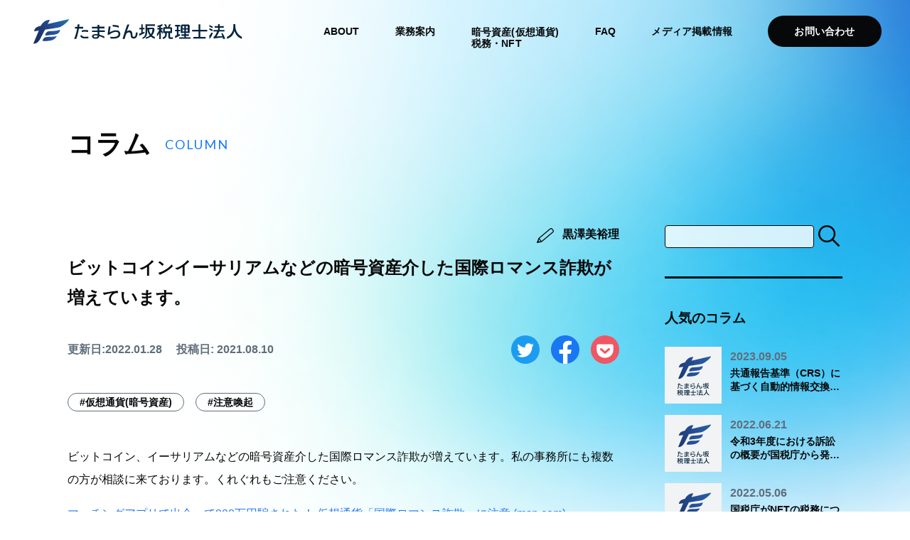

--- FILE ---
content_type: text/html; charset=UTF-8
request_url: https://shinsakamoto.com/column/%E3%83%93%E3%83%83%E3%83%88%E3%82%B3%E3%82%A4%E3%83%B3%E3%82%A4%E3%83%BC%E3%82%B5%E3%83%AA%E3%82%A2%E3%83%A0%E3%81%AA%E3%81%A9%E3%81%AE%E6%9A%97%E5%8F%B7%E8%B3%87%E7%94%A3%E4%BB%8B%E3%81%97%E3%81%9F/
body_size: 14224
content:
<!DOCTYPE html>
<html lang="ja">

<head>
  <meta charset="UTF-8">
  <meta http-equiv="X-UA-Compatible" content="IE=edge">
  <meta name="viewport" content="width=device-width, initial-scale=1.0">

  <link rel="preconnect" href="https://fonts.googleapis.com">
  <link rel="preconnect" href="https://fonts.gstatic.com" crossorigin>
  <link href="https://fonts.googleapis.com/css2?family=Lato:wght@100;400;700&display=swap" rel="stylesheet">
  <link href="https://fonts.googleapis.com/css2?family=Noto+Sans+JP:wght@400;700&display=swap" rel="stylesheet">
  <link rel="stylesheet" href="https://unpkg.com/swiper@7/swiper-bundle.min.css" />

  <title>ビットコインイーサリアムなどの暗号資産介した国際ロマンス詐欺が増えています。 | たまらん坂税理士法人 | 仮想通貨税務に強い税理士</title>
<meta name='robots' content='max-image-preview:large' />
<link rel='dns-prefetch' href='//unpkg.com' />
<link rel="alternate" title="oEmbed (JSON)" type="application/json+oembed" href="https://shinsakamoto.com/wp-json/oembed/1.0/embed?url=https%3A%2F%2Fshinsakamoto.com%2Fcolumn%2F%25e3%2583%2593%25e3%2583%2583%25e3%2583%2588%25e3%2582%25b3%25e3%2582%25a4%25e3%2583%25b3%25e3%2582%25a4%25e3%2583%25bc%25e3%2582%25b5%25e3%2583%25aa%25e3%2582%25a2%25e3%2583%25a0%25e3%2581%25aa%25e3%2581%25a9%25e3%2581%25ae%25e6%259a%2597%25e5%258f%25b7%25e8%25b3%2587%25e7%2594%25a3%25e4%25bb%258b%25e3%2581%2597%25e3%2581%259f%2F" />
<link rel="alternate" title="oEmbed (XML)" type="text/xml+oembed" href="https://shinsakamoto.com/wp-json/oembed/1.0/embed?url=https%3A%2F%2Fshinsakamoto.com%2Fcolumn%2F%25e3%2583%2593%25e3%2583%2583%25e3%2583%2588%25e3%2582%25b3%25e3%2582%25a4%25e3%2583%25b3%25e3%2582%25a4%25e3%2583%25bc%25e3%2582%25b5%25e3%2583%25aa%25e3%2582%25a2%25e3%2583%25a0%25e3%2581%25aa%25e3%2581%25a9%25e3%2581%25ae%25e6%259a%2597%25e5%258f%25b7%25e8%25b3%2587%25e7%2594%25a3%25e4%25bb%258b%25e3%2581%2597%25e3%2581%259f%2F&#038;format=xml" />

<!-- SEO SIMPLE PACK 3.6.2 -->
<meta name="description" content="ビットコイン、イーサリアムなどの暗号資産介した国際ロマンス詐欺が増えています。私の事務所にも複数の方が相談に来ております。くれぐれもご注意ください。 マッチングアプリで出会って800万円騙された！ 仮想通貨「国際ロマンス詐欺」に注意 (ms">
<link rel="canonical" href="https://shinsakamoto.com/column/%e3%83%93%e3%83%83%e3%83%88%e3%82%b3%e3%82%a4%e3%83%b3%e3%82%a4%e3%83%bc%e3%82%b5%e3%83%aa%e3%82%a2%e3%83%a0%e3%81%aa%e3%81%a9%e3%81%ae%e6%9a%97%e5%8f%b7%e8%b3%87%e7%94%a3%e4%bb%8b%e3%81%97%e3%81%9f/">
<meta property="og:locale" content="ja_JP">
<meta property="og:type" content="article">
<meta property="og:image" content="http://shinsakamoto.com/wp-content/uploads/2022/01/OGP.jpg">
<meta property="og:title" content="ビットコインイーサリアムなどの暗号資産介した国際ロマンス詐欺が増えています。 | たまらん坂税理士法人 | 仮想通貨税務に強い税理士">
<meta property="og:description" content="ビットコイン、イーサリアムなどの暗号資産介した国際ロマンス詐欺が増えています。私の事務所にも複数の方が相談に来ております。くれぐれもご注意ください。 マッチングアプリで出会って800万円騙された！ 仮想通貨「国際ロマンス詐欺」に注意 (ms">
<meta property="og:url" content="https://shinsakamoto.com/column/%e3%83%93%e3%83%83%e3%83%88%e3%82%b3%e3%82%a4%e3%83%b3%e3%82%a4%e3%83%bc%e3%82%b5%e3%83%aa%e3%82%a2%e3%83%a0%e3%81%aa%e3%81%a9%e3%81%ae%e6%9a%97%e5%8f%b7%e8%b3%87%e7%94%a3%e4%bb%8b%e3%81%97%e3%81%9f/">
<meta property="og:site_name" content="たまらん坂税理士法人">
<meta name="twitter:card" content="summary_large_image">
<!-- Google Analytics (gtag.js) -->
<script async src="https://www.googletagmanager.com/gtag/js?id=UA-170234042-1"></script>
<script>
	window.dataLayer = window.dataLayer || [];
	function gtag(){dataLayer.push(arguments);}
	gtag("js", new Date());
	gtag("config", "UA-170234042-1");
</script>
	<!-- / SEO SIMPLE PACK -->

<style id='wp-img-auto-sizes-contain-inline-css' type='text/css'>
img:is([sizes=auto i],[sizes^="auto," i]){contain-intrinsic-size:3000px 1500px}
/*# sourceURL=wp-img-auto-sizes-contain-inline-css */
</style>
<style id='wp-block-library-inline-css' type='text/css'>
:root{--wp-block-synced-color:#7a00df;--wp-block-synced-color--rgb:122,0,223;--wp-bound-block-color:var(--wp-block-synced-color);--wp-editor-canvas-background:#ddd;--wp-admin-theme-color:#007cba;--wp-admin-theme-color--rgb:0,124,186;--wp-admin-theme-color-darker-10:#006ba1;--wp-admin-theme-color-darker-10--rgb:0,107,160.5;--wp-admin-theme-color-darker-20:#005a87;--wp-admin-theme-color-darker-20--rgb:0,90,135;--wp-admin-border-width-focus:2px}@media (min-resolution:192dpi){:root{--wp-admin-border-width-focus:1.5px}}.wp-element-button{cursor:pointer}:root .has-very-light-gray-background-color{background-color:#eee}:root .has-very-dark-gray-background-color{background-color:#313131}:root .has-very-light-gray-color{color:#eee}:root .has-very-dark-gray-color{color:#313131}:root .has-vivid-green-cyan-to-vivid-cyan-blue-gradient-background{background:linear-gradient(135deg,#00d084,#0693e3)}:root .has-purple-crush-gradient-background{background:linear-gradient(135deg,#34e2e4,#4721fb 50%,#ab1dfe)}:root .has-hazy-dawn-gradient-background{background:linear-gradient(135deg,#faaca8,#dad0ec)}:root .has-subdued-olive-gradient-background{background:linear-gradient(135deg,#fafae1,#67a671)}:root .has-atomic-cream-gradient-background{background:linear-gradient(135deg,#fdd79a,#004a59)}:root .has-nightshade-gradient-background{background:linear-gradient(135deg,#330968,#31cdcf)}:root .has-midnight-gradient-background{background:linear-gradient(135deg,#020381,#2874fc)}:root{--wp--preset--font-size--normal:16px;--wp--preset--font-size--huge:42px}.has-regular-font-size{font-size:1em}.has-larger-font-size{font-size:2.625em}.has-normal-font-size{font-size:var(--wp--preset--font-size--normal)}.has-huge-font-size{font-size:var(--wp--preset--font-size--huge)}.has-text-align-center{text-align:center}.has-text-align-left{text-align:left}.has-text-align-right{text-align:right}.has-fit-text{white-space:nowrap!important}#end-resizable-editor-section{display:none}.aligncenter{clear:both}.items-justified-left{justify-content:flex-start}.items-justified-center{justify-content:center}.items-justified-right{justify-content:flex-end}.items-justified-space-between{justify-content:space-between}.screen-reader-text{border:0;clip-path:inset(50%);height:1px;margin:-1px;overflow:hidden;padding:0;position:absolute;width:1px;word-wrap:normal!important}.screen-reader-text:focus{background-color:#ddd;clip-path:none;color:#444;display:block;font-size:1em;height:auto;left:5px;line-height:normal;padding:15px 23px 14px;text-decoration:none;top:5px;width:auto;z-index:100000}html :where(.has-border-color){border-style:solid}html :where([style*=border-top-color]){border-top-style:solid}html :where([style*=border-right-color]){border-right-style:solid}html :where([style*=border-bottom-color]){border-bottom-style:solid}html :where([style*=border-left-color]){border-left-style:solid}html :where([style*=border-width]){border-style:solid}html :where([style*=border-top-width]){border-top-style:solid}html :where([style*=border-right-width]){border-right-style:solid}html :where([style*=border-bottom-width]){border-bottom-style:solid}html :where([style*=border-left-width]){border-left-style:solid}html :where(img[class*=wp-image-]){height:auto;max-width:100%}:where(figure){margin:0 0 1em}html :where(.is-position-sticky){--wp-admin--admin-bar--position-offset:var(--wp-admin--admin-bar--height,0px)}@media screen and (max-width:600px){html :where(.is-position-sticky){--wp-admin--admin-bar--position-offset:0px}}
/* VK Color Palettes */

/*# sourceURL=wp-block-library-inline-css */
</style><style id='wp-block-paragraph-inline-css' type='text/css'>
.is-small-text{font-size:.875em}.is-regular-text{font-size:1em}.is-large-text{font-size:2.25em}.is-larger-text{font-size:3em}.has-drop-cap:not(:focus):first-letter{float:left;font-size:8.4em;font-style:normal;font-weight:100;line-height:.68;margin:.05em .1em 0 0;text-transform:uppercase}body.rtl .has-drop-cap:not(:focus):first-letter{float:none;margin-left:.1em}p.has-drop-cap.has-background{overflow:hidden}:root :where(p.has-background){padding:1.25em 2.375em}:where(p.has-text-color:not(.has-link-color)) a{color:inherit}p.has-text-align-left[style*="writing-mode:vertical-lr"],p.has-text-align-right[style*="writing-mode:vertical-rl"]{rotate:180deg}
/*# sourceURL=https://shinsakamoto.com/wp-includes/blocks/paragraph/style.min.css */
</style>
<style id='wp-block-quote-inline-css' type='text/css'>
.wp-block-quote{box-sizing:border-box;overflow-wrap:break-word}.wp-block-quote.is-large:where(:not(.is-style-plain)),.wp-block-quote.is-style-large:where(:not(.is-style-plain)){margin-bottom:1em;padding:0 1em}.wp-block-quote.is-large:where(:not(.is-style-plain)) p,.wp-block-quote.is-style-large:where(:not(.is-style-plain)) p{font-size:1.5em;font-style:italic;line-height:1.6}.wp-block-quote.is-large:where(:not(.is-style-plain)) cite,.wp-block-quote.is-large:where(:not(.is-style-plain)) footer,.wp-block-quote.is-style-large:where(:not(.is-style-plain)) cite,.wp-block-quote.is-style-large:where(:not(.is-style-plain)) footer{font-size:1.125em;text-align:right}.wp-block-quote>cite{display:block}
/*# sourceURL=https://shinsakamoto.com/wp-includes/blocks/quote/style.min.css */
</style>
<style id='wp-block-quote-theme-inline-css' type='text/css'>
.wp-block-quote{border-left:.25em solid;margin:0 0 1.75em;padding-left:1em}.wp-block-quote cite,.wp-block-quote footer{color:currentColor;font-size:.8125em;font-style:normal;position:relative}.wp-block-quote:where(.has-text-align-right){border-left:none;border-right:.25em solid;padding-left:0;padding-right:1em}.wp-block-quote:where(.has-text-align-center){border:none;padding-left:0}.wp-block-quote.is-large,.wp-block-quote.is-style-large,.wp-block-quote:where(.is-style-plain){border:none}
/*# sourceURL=https://shinsakamoto.com/wp-includes/blocks/quote/theme.min.css */
</style>
<style id='global-styles-inline-css' type='text/css'>
:root{--wp--preset--aspect-ratio--square: 1;--wp--preset--aspect-ratio--4-3: 4/3;--wp--preset--aspect-ratio--3-4: 3/4;--wp--preset--aspect-ratio--3-2: 3/2;--wp--preset--aspect-ratio--2-3: 2/3;--wp--preset--aspect-ratio--16-9: 16/9;--wp--preset--aspect-ratio--9-16: 9/16;--wp--preset--color--black: #000000;--wp--preset--color--cyan-bluish-gray: #abb8c3;--wp--preset--color--white: #ffffff;--wp--preset--color--pale-pink: #f78da7;--wp--preset--color--vivid-red: #cf2e2e;--wp--preset--color--luminous-vivid-orange: #ff6900;--wp--preset--color--luminous-vivid-amber: #fcb900;--wp--preset--color--light-green-cyan: #7bdcb5;--wp--preset--color--vivid-green-cyan: #00d084;--wp--preset--color--pale-cyan-blue: #8ed1fc;--wp--preset--color--vivid-cyan-blue: #0693e3;--wp--preset--color--vivid-purple: #9b51e0;--wp--preset--gradient--vivid-cyan-blue-to-vivid-purple: linear-gradient(135deg,rgb(6,147,227) 0%,rgb(155,81,224) 100%);--wp--preset--gradient--light-green-cyan-to-vivid-green-cyan: linear-gradient(135deg,rgb(122,220,180) 0%,rgb(0,208,130) 100%);--wp--preset--gradient--luminous-vivid-amber-to-luminous-vivid-orange: linear-gradient(135deg,rgb(252,185,0) 0%,rgb(255,105,0) 100%);--wp--preset--gradient--luminous-vivid-orange-to-vivid-red: linear-gradient(135deg,rgb(255,105,0) 0%,rgb(207,46,46) 100%);--wp--preset--gradient--very-light-gray-to-cyan-bluish-gray: linear-gradient(135deg,rgb(238,238,238) 0%,rgb(169,184,195) 100%);--wp--preset--gradient--cool-to-warm-spectrum: linear-gradient(135deg,rgb(74,234,220) 0%,rgb(151,120,209) 20%,rgb(207,42,186) 40%,rgb(238,44,130) 60%,rgb(251,105,98) 80%,rgb(254,248,76) 100%);--wp--preset--gradient--blush-light-purple: linear-gradient(135deg,rgb(255,206,236) 0%,rgb(152,150,240) 100%);--wp--preset--gradient--blush-bordeaux: linear-gradient(135deg,rgb(254,205,165) 0%,rgb(254,45,45) 50%,rgb(107,0,62) 100%);--wp--preset--gradient--luminous-dusk: linear-gradient(135deg,rgb(255,203,112) 0%,rgb(199,81,192) 50%,rgb(65,88,208) 100%);--wp--preset--gradient--pale-ocean: linear-gradient(135deg,rgb(255,245,203) 0%,rgb(182,227,212) 50%,rgb(51,167,181) 100%);--wp--preset--gradient--electric-grass: linear-gradient(135deg,rgb(202,248,128) 0%,rgb(113,206,126) 100%);--wp--preset--gradient--midnight: linear-gradient(135deg,rgb(2,3,129) 0%,rgb(40,116,252) 100%);--wp--preset--font-size--small: 13px;--wp--preset--font-size--medium: 20px;--wp--preset--font-size--large: 36px;--wp--preset--font-size--x-large: 42px;--wp--preset--spacing--20: 0.44rem;--wp--preset--spacing--30: 0.67rem;--wp--preset--spacing--40: 1rem;--wp--preset--spacing--50: 1.5rem;--wp--preset--spacing--60: 2.25rem;--wp--preset--spacing--70: 3.38rem;--wp--preset--spacing--80: 5.06rem;--wp--preset--shadow--natural: 6px 6px 9px rgba(0, 0, 0, 0.2);--wp--preset--shadow--deep: 12px 12px 50px rgba(0, 0, 0, 0.4);--wp--preset--shadow--sharp: 6px 6px 0px rgba(0, 0, 0, 0.2);--wp--preset--shadow--outlined: 6px 6px 0px -3px rgb(255, 255, 255), 6px 6px rgb(0, 0, 0);--wp--preset--shadow--crisp: 6px 6px 0px rgb(0, 0, 0);}:where(.is-layout-flex){gap: 0.5em;}:where(.is-layout-grid){gap: 0.5em;}body .is-layout-flex{display: flex;}.is-layout-flex{flex-wrap: wrap;align-items: center;}.is-layout-flex > :is(*, div){margin: 0;}body .is-layout-grid{display: grid;}.is-layout-grid > :is(*, div){margin: 0;}:where(.wp-block-columns.is-layout-flex){gap: 2em;}:where(.wp-block-columns.is-layout-grid){gap: 2em;}:where(.wp-block-post-template.is-layout-flex){gap: 1.25em;}:where(.wp-block-post-template.is-layout-grid){gap: 1.25em;}.has-black-color{color: var(--wp--preset--color--black) !important;}.has-cyan-bluish-gray-color{color: var(--wp--preset--color--cyan-bluish-gray) !important;}.has-white-color{color: var(--wp--preset--color--white) !important;}.has-pale-pink-color{color: var(--wp--preset--color--pale-pink) !important;}.has-vivid-red-color{color: var(--wp--preset--color--vivid-red) !important;}.has-luminous-vivid-orange-color{color: var(--wp--preset--color--luminous-vivid-orange) !important;}.has-luminous-vivid-amber-color{color: var(--wp--preset--color--luminous-vivid-amber) !important;}.has-light-green-cyan-color{color: var(--wp--preset--color--light-green-cyan) !important;}.has-vivid-green-cyan-color{color: var(--wp--preset--color--vivid-green-cyan) !important;}.has-pale-cyan-blue-color{color: var(--wp--preset--color--pale-cyan-blue) !important;}.has-vivid-cyan-blue-color{color: var(--wp--preset--color--vivid-cyan-blue) !important;}.has-vivid-purple-color{color: var(--wp--preset--color--vivid-purple) !important;}.has-black-background-color{background-color: var(--wp--preset--color--black) !important;}.has-cyan-bluish-gray-background-color{background-color: var(--wp--preset--color--cyan-bluish-gray) !important;}.has-white-background-color{background-color: var(--wp--preset--color--white) !important;}.has-pale-pink-background-color{background-color: var(--wp--preset--color--pale-pink) !important;}.has-vivid-red-background-color{background-color: var(--wp--preset--color--vivid-red) !important;}.has-luminous-vivid-orange-background-color{background-color: var(--wp--preset--color--luminous-vivid-orange) !important;}.has-luminous-vivid-amber-background-color{background-color: var(--wp--preset--color--luminous-vivid-amber) !important;}.has-light-green-cyan-background-color{background-color: var(--wp--preset--color--light-green-cyan) !important;}.has-vivid-green-cyan-background-color{background-color: var(--wp--preset--color--vivid-green-cyan) !important;}.has-pale-cyan-blue-background-color{background-color: var(--wp--preset--color--pale-cyan-blue) !important;}.has-vivid-cyan-blue-background-color{background-color: var(--wp--preset--color--vivid-cyan-blue) !important;}.has-vivid-purple-background-color{background-color: var(--wp--preset--color--vivid-purple) !important;}.has-black-border-color{border-color: var(--wp--preset--color--black) !important;}.has-cyan-bluish-gray-border-color{border-color: var(--wp--preset--color--cyan-bluish-gray) !important;}.has-white-border-color{border-color: var(--wp--preset--color--white) !important;}.has-pale-pink-border-color{border-color: var(--wp--preset--color--pale-pink) !important;}.has-vivid-red-border-color{border-color: var(--wp--preset--color--vivid-red) !important;}.has-luminous-vivid-orange-border-color{border-color: var(--wp--preset--color--luminous-vivid-orange) !important;}.has-luminous-vivid-amber-border-color{border-color: var(--wp--preset--color--luminous-vivid-amber) !important;}.has-light-green-cyan-border-color{border-color: var(--wp--preset--color--light-green-cyan) !important;}.has-vivid-green-cyan-border-color{border-color: var(--wp--preset--color--vivid-green-cyan) !important;}.has-pale-cyan-blue-border-color{border-color: var(--wp--preset--color--pale-cyan-blue) !important;}.has-vivid-cyan-blue-border-color{border-color: var(--wp--preset--color--vivid-cyan-blue) !important;}.has-vivid-purple-border-color{border-color: var(--wp--preset--color--vivid-purple) !important;}.has-vivid-cyan-blue-to-vivid-purple-gradient-background{background: var(--wp--preset--gradient--vivid-cyan-blue-to-vivid-purple) !important;}.has-light-green-cyan-to-vivid-green-cyan-gradient-background{background: var(--wp--preset--gradient--light-green-cyan-to-vivid-green-cyan) !important;}.has-luminous-vivid-amber-to-luminous-vivid-orange-gradient-background{background: var(--wp--preset--gradient--luminous-vivid-amber-to-luminous-vivid-orange) !important;}.has-luminous-vivid-orange-to-vivid-red-gradient-background{background: var(--wp--preset--gradient--luminous-vivid-orange-to-vivid-red) !important;}.has-very-light-gray-to-cyan-bluish-gray-gradient-background{background: var(--wp--preset--gradient--very-light-gray-to-cyan-bluish-gray) !important;}.has-cool-to-warm-spectrum-gradient-background{background: var(--wp--preset--gradient--cool-to-warm-spectrum) !important;}.has-blush-light-purple-gradient-background{background: var(--wp--preset--gradient--blush-light-purple) !important;}.has-blush-bordeaux-gradient-background{background: var(--wp--preset--gradient--blush-bordeaux) !important;}.has-luminous-dusk-gradient-background{background: var(--wp--preset--gradient--luminous-dusk) !important;}.has-pale-ocean-gradient-background{background: var(--wp--preset--gradient--pale-ocean) !important;}.has-electric-grass-gradient-background{background: var(--wp--preset--gradient--electric-grass) !important;}.has-midnight-gradient-background{background: var(--wp--preset--gradient--midnight) !important;}.has-small-font-size{font-size: var(--wp--preset--font-size--small) !important;}.has-medium-font-size{font-size: var(--wp--preset--font-size--medium) !important;}.has-large-font-size{font-size: var(--wp--preset--font-size--large) !important;}.has-x-large-font-size{font-size: var(--wp--preset--font-size--x-large) !important;}
/*# sourceURL=global-styles-inline-css */
</style>

<style id='classic-theme-styles-inline-css' type='text/css'>
/*! This file is auto-generated */
.wp-block-button__link{color:#fff;background-color:#32373c;border-radius:9999px;box-shadow:none;text-decoration:none;padding:calc(.667em + 2px) calc(1.333em + 2px);font-size:1.125em}.wp-block-file__button{background:#32373c;color:#fff;text-decoration:none}
/*# sourceURL=/wp-includes/css/classic-themes.min.css */
</style>
<link rel='stylesheet' id='sass-basis-core-css' href='https://shinsakamoto.com/wp-content/plugins/snow-monkey-forms/dist/css/fallback.css?ver=1766015122' type='text/css' media='all' />
<link rel='stylesheet' id='snow-monkey-forms-css' href='https://shinsakamoto.com/wp-content/plugins/snow-monkey-forms/dist/css/app.css?ver=1766015122' type='text/css' media='all' />
<link rel='stylesheet' id='vk-components-style-css' href='https://shinsakamoto.com/wp-content/plugins/vk-blocks/vendor/vektor-inc/vk-component/src//assets/css/vk-components.css?ver=1.6.5' type='text/css' media='all' />
<link rel='stylesheet' id='toc-screen-css' href='https://shinsakamoto.com/wp-content/plugins/table-of-contents-plus/screen.min.css?ver=2411.1' type='text/css' media='all' />
<link rel='stylesheet' id='vk-swiper-style-css' href='https://shinsakamoto.com/wp-content/plugins/vk-blocks/vendor/vektor-inc/vk-swiper/src/assets/css/swiper-bundle.min.css?ver=11.0.2' type='text/css' media='all' />
<link rel='stylesheet' id='vkblocks-bootstrap-css' href='https://shinsakamoto.com/wp-content/plugins/vk-blocks/build/bootstrap_vk_using.css?ver=4.3.1' type='text/css' media='all' />
<link rel='stylesheet' id='swiper-css' href='https://shinsakamoto.com/wp-content/themes/wp_tamaran/assets/css/swiper-bundle.min.css?ver=6.9' type='text/css' media='all' />
<link rel='stylesheet' id='style-css' href='https://shinsakamoto.com/wp-content/themes/wp_tamaran/assets/css/common.css?ver=6.9' type='text/css' media='all' />
<link rel='stylesheet' id='vk-blocks-build-css-css' href='https://shinsakamoto.com/wp-content/plugins/vk-blocks/build/block-build.css?ver=1.115.1.1' type='text/css' media='all' />
<style id='vk-blocks-build-css-inline-css' type='text/css'>
:root { --vk-size-text: 16px; /* --vk-color-primary is deprecated. */ --vk-color-primary:#337ab7; }

	:root {
		--vk_image-mask-circle: url(https://shinsakamoto.com/wp-content/plugins/vk-blocks/inc/vk-blocks/images/circle.svg);
		--vk_image-mask-wave01: url(https://shinsakamoto.com/wp-content/plugins/vk-blocks/inc/vk-blocks/images/wave01.svg);
		--vk_image-mask-wave02: url(https://shinsakamoto.com/wp-content/plugins/vk-blocks/inc/vk-blocks/images/wave02.svg);
		--vk_image-mask-wave03: url(https://shinsakamoto.com/wp-content/plugins/vk-blocks/inc/vk-blocks/images/wave03.svg);
		--vk_image-mask-wave04: url(https://shinsakamoto.com/wp-content/plugins/vk-blocks/inc/vk-blocks/images/wave04.svg);
	}
	

	:root {

		--vk-balloon-border-width:1px;

		--vk-balloon-speech-offset:-12px;
	}
	

	:root {
		--vk_flow-arrow: url(https://shinsakamoto.com/wp-content/plugins/vk-blocks/inc/vk-blocks/images/arrow_bottom.svg);
	}
	
/*# sourceURL=vk-blocks-build-css-inline-css */
</style>
<link rel='stylesheet' id='vk-font-awesome-css' href='https://shinsakamoto.com/wp-content/plugins/vk-blocks/vendor/vektor-inc/font-awesome-versions/src/versions/6/css/all.min.css?ver=6.6.0' type='text/css' media='all' />
<link rel="https://api.w.org/" href="https://shinsakamoto.com/wp-json/" /><link rel="alternate" title="JSON" type="application/json" href="https://shinsakamoto.com/wp-json/wp/v2/column/275" /><link rel="icon" href="https://shinsakamoto.com/wp-content/uploads/2022/01/favicon_192x192-48x48.png" sizes="32x32" />
<link rel="icon" href="https://shinsakamoto.com/wp-content/uploads/2022/01/favicon_192x192.png" sizes="192x192" />
<link rel="apple-touch-icon" href="https://shinsakamoto.com/wp-content/uploads/2022/01/favicon_192x192.png" />
<meta name="msapplication-TileImage" content="https://shinsakamoto.com/wp-content/uploads/2022/01/favicon_192x192.png" />
		<style type="text/css" id="wp-custom-css">
			.top-service__card a{
	text-decoration: underline;
}		</style>
		</head>

<body class="column-template-default single single-column postid-275 wp-theme-wp_tamaran fa_v6_css vk-blocks column">

  <header class="l-header header" id="header">
    <div class="header-inner">
      <div class="header-logo"><a href="https://shinsakamoto.com/"><img src="https://shinsakamoto.com/wp-content/themes/wp_tamaran/assets/img/common/logo.svg" alt="たまらん坂税理士法人"></a></div>

      <button class="button-hamburger js-button-hamburger" aria-controls="globalnav" aria-expanded="false">
        <span class="hamburger">
          <span class="screen-reader-text u-visibilityHidden">メニューを開閉する</span>
        </span>
      </button>
      <nav id="globalnav" class="l-globalnav globalnav" role="navigation">
        <ul class="globalnav-list">
          <li class="js-spfadeup"><a href="https://shinsakamoto.com/about/">ABOUT</a></li>
          <li class="js-spfadeup"><a href="https://shinsakamoto.com/service/">業務案内</a></li>
          <li class="js-spfadeup"><a href="https://shinsakamoto.com/cryptoasset/">暗号資産(仮想通貨) <br>税務・NFT</a></li>
          <li class="js-spfadeup"><a href="https://shinsakamoto.com/faq/">FAQ</a></li>
          <li class="js-spfadeup"><a href="https://shinsakamoto.com/category/media">メディア掲載情報</a></li>
<!--           <li class="js-spfadeup"><a href="https://shinsakamoto.com/column/">コラム</a></li> -->
          <li class="contact"><a href="https://shinsakamoto.com/contact/">お問い合わせ</a></li>
        </ul>

        <div class="globalnav-sublist sp-db">
          <ul class="sublist">
            <li class="js-spfadeup"><a href="https://shinsakamoto.com/category/tax_accountant/">税理士の先生へ</a></li>
            <li class="js-spfadeup"><a href="https://shinsakamoto.com/news/">NEWS</a></li>
            <li class="js-spfadeup"><a href="https://shinsakamoto.com/privacy-policy/">プライバシーポリシー</a></li>
          </ul>
          <ul class="snslist">
            <li><a href="https://twitter.com/tamaransaka_tax"><svg width="40" height="40" viewBox="0 0 40 40" fill="none" xmlns="http://www.w3.org/2000/svg">
                  <path d="M20 0C8.95536 0 0 8.95536 0 20C0 31.0446 8.95536 40 20 40C31.0446 40 40 31.0446 40 20C40 8.95536 31.0446 0 20 0ZM29.6116 15.0759C29.625 15.2857 29.625 15.5045 29.625 15.7188C29.625 22.2723 24.6339 29.8214 15.5134 29.8214C12.7009 29.8214 10.0937 29.0045 7.89732 27.5982C8.29911 27.6429 8.68304 27.6607 9.09375 27.6607C11.4152 27.6607 13.5491 26.875 15.25 25.5446C13.0714 25.5 11.2411 24.0714 10.6161 22.1071C11.3795 22.2188 12.067 22.2188 12.8527 22.0179C11.7309 21.79 10.7227 21.1807 9.99918 20.2937C9.2757 19.4066 8.88164 18.2965 8.88393 17.1518V17.0893C9.54018 17.4598 10.3125 17.6875 11.1205 17.7187C10.4413 17.266 9.88419 16.6527 9.49871 15.9332C9.11323 15.2136 8.91126 14.4101 8.91071 13.5937C8.91071 12.6696 9.15179 11.8259 9.58482 11.0937C10.8299 12.6265 12.3836 13.8801 14.1449 14.7731C15.9062 15.666 17.8357 16.1784 19.808 16.2768C19.1071 12.9063 21.625 10.1786 24.6518 10.1786C26.0804 10.1786 27.3661 10.7768 28.2723 11.7411C29.3929 11.5312 30.4643 11.1116 31.4196 10.5491C31.0491 11.6964 30.2723 12.6652 29.2411 13.2768C30.2411 13.1696 31.2054 12.8929 32.0982 12.5045C31.4241 13.4955 30.5804 14.375 29.6116 15.0759Z" fill="white" />
                </svg>
              </a></li>
            <li><a href="https://www.facebook.com/%E3%81%9F%E3%81%BE%E3%82%89%E3%82%93%E5%9D%82%E7%A8%8E%E7%90%86%E5%A3%AB%E6%B3%95%E4%BA%BA-121377245197586"><svg width="37" height="37" viewBox="0 0 37 37" fill="none" xmlns="http://www.w3.org/2000/svg">
                  <path d="M35.4277 0.928711H2.36523C1.57012 0.928711 0.927734 1.57109 0.927734 2.36621V35.4287C0.927734 36.2238 1.57012 36.8662 2.36523 36.8662H35.4277C36.2229 36.8662 36.8652 36.2238 36.8652 35.4287V2.36621C36.8652 1.57109 36.2229 0.928711 35.4277 0.928711ZM31.277 11.418H28.4064C26.1559 11.418 25.7201 12.4871 25.7201 14.0594V17.5229H31.0928L30.392 22.9449H25.7201V36.8662H20.1184V22.9494H15.433V17.5229H20.1184V13.5248C20.1184 8.88437 22.9529 6.35527 27.0947 6.35527C29.0803 6.35527 30.7828 6.50352 31.2814 6.5709V11.418H31.277Z" fill="white" />
                </svg>
              </a></li>
          </ul>
        </div>
      </nav>

    </div>
  </header>
  <!-- /#header.header -->

  <main class="l-container" id="l-main">



<div class="l-container">
  <div class="l-inner">
    <div class="column-mv">
            <h1>コラム<span>COLUMN</span></h1>
    </div>


    <div class="l-2col">
      <div class="l-2col__main column-archive">
        <article class="column-single__body entry-content">
          <header class="entry-content__header">
            <div class="meta">
              <div class="category">
                              </div>
              <p class="author">
                黒澤美裕理
              </p>
            </div>
            <h2 class="title">ビットコインイーサリアムなどの暗号資産介した国際ロマンス詐欺が増えています。</h2>
            <!-- <div class="date">
                              <p>更新日:2022/01/28</p>
                            <p>投稿日: 2021.08.10</p>
            </div> -->
            <div class="header-meta">
              <div class="date">
                                  <p>更新日:2022.01.28</p>
                                <p>投稿日: 2021.08.10</p>
              </div>
              <div class="sharebtn">
                                <ul class="sharebtn-list">
                  <li><a href="https://twitter.com/share?url=https://shinsakamoto.com/column/%E3%83%93%E3%83%83%E3%83%88%E3%82%B3%E3%82%A4%E3%83%B3%E3%82%A4%E3%83%BC%E3%82%B5%E3%83%AA%E3%82%A2%E3%83%A0%E3%81%AA%E3%81%A9%E3%81%AE%E6%9A%97%E5%8F%B7%E8%B3%87%E7%94%A3%E4%BB%8B%E3%81%97%E3%81%9F/" target="_blank" rel="noopener noreferrer"><img src="https://shinsakamoto.com/wp-content/themes/wp_tamaran/assets/img/icon/sns_twitter.svg" alt=""></a></li>
                  <li><a href="https://www.facebook.com/share.php?u=https://shinsakamoto.com/column/%E3%83%93%E3%83%83%E3%83%88%E3%82%B3%E3%82%A4%E3%83%B3%E3%82%A4%E3%83%BC%E3%82%B5%E3%83%AA%E3%82%A2%E3%83%A0%E3%81%AA%E3%81%A9%E3%81%AE%E6%9A%97%E5%8F%B7%E8%B3%87%E7%94%A3%E4%BB%8B%E3%81%97%E3%81%9F/" target="_blank" rel="noopener noreferrer"><img src="https://shinsakamoto.com/wp-content/themes/wp_tamaran/assets/img/icon/sns_facebook.svg" alt=""></a></li>
                  <li><a href="http://getpocket.com/edit?url=https://shinsakamoto.com/column/%E3%83%93%E3%83%83%E3%83%88%E3%82%B3%E3%82%A4%E3%83%B3%E3%82%A4%E3%83%BC%E3%82%B5%E3%83%AA%E3%82%A2%E3%83%A0%E3%81%AA%E3%81%A9%E3%81%AE%E6%9A%97%E5%8F%B7%E8%B3%87%E7%94%A3%E4%BB%8B%E3%81%97%E3%81%9F/" target="_blank" rel="noopener noreferrer"><img src="https://shinsakamoto.com/wp-content/themes/wp_tamaran/assets/img/icon/sns_pocket.svg" alt=""></a></li>
                </ul>
              </div>
            </div>
            <div class="column-taglist">
               <ul class="categorylist taglist"><li><a href="https://shinsakamoto.com/tag/cryptoassets/">#仮想通貨(暗号資産)</a></li><li><a href="https://shinsakamoto.com/tag/%e6%b3%a8%e6%84%8f%e5%96%9a%e8%b5%b7/">#注意喚起</a></li></ul>            </div>
          </header>

          <main class="entry-content__main">

            
            <div class="main-content">
              
<p>ビットコイン、イーサリアムなどの暗号資産介した国際ロマンス詐欺が増えています。私の事務所にも複数の方が相談に来ております。くれぐれもご注意ください。</p>



<p><a href="https://www.msn.com/ja-jp/news/opinion/%e3%83%9e%e3%83%83%e3%83%81%e3%83%b3%e3%82%b0%e3%82%a2%e3%83%97%e3%83%aa%e3%81%a7%e5%87%ba%e4%bc%9a%e3%81%a3%e3%81%a6800%e4%b8%87%e5%86%86%e9%a8%99%e3%81%95%e3%82%8c%e3%81%9f%ef%bc%81-%e4%bb%ae%e6%83%b3%e9%80%9a%e8%b2%a8%e3%80%8c%e5%9b%bd%e9%9a%9b%e3%83%ad%e3%83%9e%e3%83%b3%e3%82%b9%e8%a9%90%e6%ac%ba%e3%80%8d%e3%81%ab%e6%b3%a8%e6%84%8f/ar-AALunbA">マッチングアプリで出会って800万円騙された！ 仮想通貨「国際ロマンス詐欺」に注意 (msn.com)</a></p>
            </div>

          </main>
          <footer class="entry-content__footer">
            <div class="footer-meta">
              <div class="date">
                                  <p>更新日:2022.01.28</p>
                                <p>投稿日: 2021.08.10</p>
              </div>
              <div class="sharebtn">
                                <ul class="sharebtn-list">
                  <li><a href="https://twitter.com/share?url=https://shinsakamoto.com/column/%E3%83%93%E3%83%83%E3%83%88%E3%82%B3%E3%82%A4%E3%83%B3%E3%82%A4%E3%83%BC%E3%82%B5%E3%83%AA%E3%82%A2%E3%83%A0%E3%81%AA%E3%81%A9%E3%81%AE%E6%9A%97%E5%8F%B7%E8%B3%87%E7%94%A3%E4%BB%8B%E3%81%97%E3%81%9F/" target="_blank" rel="noopener noreferrer"><img src="https://shinsakamoto.com/wp-content/themes/wp_tamaran/assets/img/icon/sns_twitter.svg" alt=""></a></li>
                  <li><a href="https://www.facebook.com/share.php?u=https://shinsakamoto.com/column/%E3%83%93%E3%83%83%E3%83%88%E3%82%B3%E3%82%A4%E3%83%B3%E3%82%A4%E3%83%BC%E3%82%B5%E3%83%AA%E3%82%A2%E3%83%A0%E3%81%AA%E3%81%A9%E3%81%AE%E6%9A%97%E5%8F%B7%E8%B3%87%E7%94%A3%E4%BB%8B%E3%81%97%E3%81%9F/" target="_blank" rel="noopener noreferrer"><img src="https://shinsakamoto.com/wp-content/themes/wp_tamaran/assets/img/icon/sns_facebook.svg" alt=""></a></li>
                  <li><a href="http://getpocket.com/edit?url=https://shinsakamoto.com/column/%E3%83%93%E3%83%83%E3%83%88%E3%82%B3%E3%82%A4%E3%83%B3%E3%82%A4%E3%83%BC%E3%82%B5%E3%83%AA%E3%82%A2%E3%83%A0%E3%81%AA%E3%81%A9%E3%81%AE%E6%9A%97%E5%8F%B7%E8%B3%87%E7%94%A3%E4%BB%8B%E3%81%97%E3%81%9F/" target="_blank" rel="noopener noreferrer"><img src="https://shinsakamoto.com/wp-content/themes/wp_tamaran/assets/img/icon/sns_pocket.svg" alt=""></a></li>
                </ul>
              </div>
            </div>
             <div class="column-taglist"><ul class="categorylist"><li><a href="https://shinsakamoto.com/tag/cryptoassets/">#仮想通貨(暗号資産)</a></li><li><a href="https://shinsakamoto.com/tag/%e6%b3%a8%e6%84%8f%e5%96%9a%e8%b5%b7/">#注意喚起</a></li></ul></div>          </footer>

          <nav class="entry-content__pagenav">
            <div class="pagenavitem">
                              <div class="nav-prev">
                  <p class="subtitle">前の記事</p>
                  <p class="title"><a href="https://shinsakamoto.com/column/%e4%bb%ae%e6%83%b3%e9%80%9a%e8%b2%a8%e3%81%ae%e6%83%85%e5%a0%b1%e4%ba%a4%e6%8f%9b%e3%82%92%e6%a4%9c%e8%a8%8e%e3%80%80oecd/" rel="prev">仮想通貨の情報交換を検討　OECD</a></p>
                </div>
                          </div>
            <div class="pagenavitem tohome">
              <a href="https://shinsakamoto.com/column/"><span class="icon"><svg width="28" height="20" viewBox="0 0 28 20" fill="none" xmlns="http://www.w3.org/2000/svg">
                    <rect width="4" height="4" rx="2" transform="matrix(1 0 0 -1 0 4)" fill="#2878EF" />
                    <rect width="4" height="4" rx="2" transform="matrix(1 0 0 -1 0 12)" fill="#2878EF" />
                    <rect width="4" height="4" rx="2" transform="matrix(1 0 0 -1 0 20)" fill="#2878EF" />
                    <rect width="4" height="4" rx="2" transform="matrix(1 0 0 -1 24 4)" fill="#2878EF" />
                    <rect width="4" height="4" rx="2" transform="matrix(1 0 0 -1 24 12)" fill="#2878EF" />
                    <rect width="4" height="4" rx="2" transform="matrix(1 0 0 -1 24 20)" fill="#2878EF" />
                    <rect width="4" height="4" rx="2" transform="matrix(1 0 0 -1 12 4)" fill="#2878EF" />
                    <rect width="4" height="4" rx="2" transform="matrix(1 0 0 -1 12 12)" fill="#2878EF" />
                    <rect width="4" height="4" rx="2" transform="matrix(1 0 0 -1 12 20)" fill="#2878EF" />
                  </svg>
                </span>一覧に戻る</a>
            </div>
            <div class="pagenavitem">
                              <a href="https://shinsakamoto.com/column/373/" rel="next"></a>                <div class="nav-next">
                  <p class="subtitle">次の記事</p>
                  <p class="title"> <a href="https://shinsakamoto.com/column/373/" rel="next">国税庁、外国税務当局からCRS情報（日本人の外国における非居住者金融口座情報）を190万件受領 </a></p>

                </div>
              
            </div>
          </nav>
        </article>

      </div>

      
<div class="l-2col__side column-side">
  <div class="c-searchform">
    <form action="https://shinsakamoto.com/" class="c-searchform__form">
      <div class="c-searchform__field">
        <label for="s"><input type="text" name="s" id="s" class="c-searchform__input"></label>
        <button type="submit" class="c-searchform__submit"><span class="icon"><svg width="30" height="31" viewBox="0 0 30 31" fill="none" xmlns="http://www.w3.org/2000/svg">
              <path d="M12.0815 9.3661e-08C14.365 -0.000284167 16.6018 0.646484 18.5328 1.86536C20.4638 3.08424 22.0098 4.82532 22.9919 6.88687C23.9739 8.94842 24.3517 11.246 24.0814 13.5135C23.8111 15.7809 22.9039 17.9254 21.4648 19.6983L29.6315 27.865C29.8557 28.0878 29.9872 28.3872 29.9996 28.703C30.0119 29.0189 29.9041 29.3276 29.6979 29.5672C29.4917 29.8068 29.2025 29.9593 28.8883 29.9942C28.5742 30.029 28.2585 29.9436 28.0048 29.755L27.8648 29.6333L19.6965 21.4667C18.1946 22.6852 16.4222 23.5254 14.5282 23.9167C12.6342 24.3081 10.6739 24.239 8.81211 23.7154C6.95031 23.1919 5.2414 22.229 3.82897 20.9079C2.41655 19.5867 1.34189 17.9458 0.695298 16.1231C0.0487108 14.3004 -0.15091 12.349 0.113213 10.4332C0.377335 8.51725 1.09748 6.69275 2.21314 5.11296C3.32879 3.53317 4.80735 2.24426 6.52456 1.35454C8.24178 0.464823 10.1475 0.000296782 12.0815 9.3661e-08ZM12.0815 2.5C10.823 2.5 9.5768 2.74788 8.4141 3.22949C7.25139 3.71109 6.19494 4.417 5.30504 5.30689C4.41515 6.19679 3.70924 7.25325 3.22764 8.41595C2.74603 9.57865 2.49815 10.8248 2.49815 12.0833C2.49815 13.3418 2.74603 14.588 3.22764 15.7507C3.70924 16.9134 4.41515 17.9699 5.30504 18.8598C6.19494 19.7497 7.25139 20.4556 8.4141 20.9372C9.5768 21.4188 10.823 21.6667 12.0815 21.6667C14.6231 21.6667 17.0607 20.657 18.8579 18.8598C20.6551 17.0625 21.6648 14.625 21.6648 12.0833C21.6648 9.54167 20.6551 7.10412 18.8579 5.30689C17.0607 3.50967 14.6231 2.5 12.0815 2.5Z" fill="#070809" />
            </svg>
          </span><span class="u-visibility-hidden">検索する</span></button>
      </div>
    </form>
  </div>

  <section class="column-side__widget">
    <h3>人気のコラム</h3>
            <article class="side-column__article">
          <div class="meta-info">
            <p class="date">2023.09.05</p>
            <p class="title"><a href="https://shinsakamoto.com/column/%e5%85%b1%e9%80%9a%e5%a0%b1%e5%91%8a%e5%9f%ba%e6%ba%96%ef%bc%88crs%ef%bc%89%e3%81%ab%e5%9f%ba%e3%81%a5%e3%81%8f%e8%87%aa%e5%8b%95%e7%9a%84%e6%83%85%e5%a0%b1%e4%ba%a4%e6%8f%9b%e3%81%ab%e9%96%a2/">共通報告基準（CRS）に基づく自動的情報交換に関する情報（「CRSコーナー」）</a></p>
          </div>
          <figure class="thumbnail"><a href="https://shinsakamoto.com/column/%e5%85%b1%e9%80%9a%e5%a0%b1%e5%91%8a%e5%9f%ba%e6%ba%96%ef%bc%88crs%ef%bc%89%e3%81%ab%e5%9f%ba%e3%81%a5%e3%81%8f%e8%87%aa%e5%8b%95%e7%9a%84%e6%83%85%e5%a0%b1%e4%ba%a4%e6%8f%9b%e3%81%ab%e9%96%a2/"><img src="https://shinsakamoto.com/wp-content/themes/wp_tamaran/assets/img/common/side_noimage.png" alt=""></a></figure>        </article>
            <article class="side-column__article">
          <div class="meta-info">
            <p class="date">2022.06.21</p>
            <p class="title"><a href="https://shinsakamoto.com/column/%e4%bb%a4%e5%92%8c3%e5%b9%b4%e5%ba%a6%e3%81%ab%e3%81%8a%e3%81%91%e3%82%8b%e8%a8%b4%e8%a8%9f%e3%81%ae%e6%a6%82%e8%a6%81%e3%81%8c%e5%9b%bd%e7%a8%8e%e5%ba%81%e3%81%8b%e3%82%89%e7%99%ba%e8%a1%a8%e3%81%95/">令和3年度における訴訟の概要が国税庁から発表されました。</a></p>
          </div>
          <figure class="thumbnail"><a href="https://shinsakamoto.com/column/%e4%bb%a4%e5%92%8c3%e5%b9%b4%e5%ba%a6%e3%81%ab%e3%81%8a%e3%81%91%e3%82%8b%e8%a8%b4%e8%a8%9f%e3%81%ae%e6%a6%82%e8%a6%81%e3%81%8c%e5%9b%bd%e7%a8%8e%e5%ba%81%e3%81%8b%e3%82%89%e7%99%ba%e8%a1%a8%e3%81%95/"><img src="https://shinsakamoto.com/wp-content/themes/wp_tamaran/assets/img/common/side_noimage.png" alt=""></a></figure>        </article>
            <article class="side-column__article">
          <div class="meta-info">
            <p class="date">2022.05.06</p>
            <p class="title"><a href="https://shinsakamoto.com/column/%e5%9b%bd%e7%a8%8e%e5%ba%81%e3%81%8cnft%e3%81%ae%e7%a8%8e%e5%8b%99%e3%81%ab%e3%81%a4%e3%81%84%e3%81%a6%e3%82%924-1%e5%85%ac%e8%a1%a8%e3%81%97%e3%81%be%e3%81%97%e3%81%9f%e3%80%82/">国税庁がNFTの税務についてを4/1公表しました。</a></p>
          </div>
          <figure class="thumbnail"><a href="https://shinsakamoto.com/column/%e5%9b%bd%e7%a8%8e%e5%ba%81%e3%81%8cnft%e3%81%ae%e7%a8%8e%e5%8b%99%e3%81%ab%e3%81%a4%e3%81%84%e3%81%a6%e3%82%924-1%e5%85%ac%e8%a1%a8%e3%81%97%e3%81%be%e3%81%97%e3%81%9f%e3%80%82/"><img src="https://shinsakamoto.com/wp-content/themes/wp_tamaran/assets/img/common/side_noimage.png" alt=""></a></figure>        </article>
            <article class="side-column__article">
          <div class="meta-info">
            <p class="date">2022.02.15</p>
            <p class="title"><a href="https://shinsakamoto.com/column/373/">国税庁、外国税務当局からCRS情報（日本人の外国における非居住者金融口座情報）を190万件受領</a></p>
          </div>
          <figure class="thumbnail"><a href="https://shinsakamoto.com/column/373/"><img src="https://shinsakamoto.com/wp-content/themes/wp_tamaran/assets/img/common/side_noimage.png" alt=""></a></figure>        </article>
            <article class="side-column__article">
          <div class="meta-info">
            <p class="date">2021.08.10</p>
            <p class="title"><a href="https://shinsakamoto.com/column/%e3%83%93%e3%83%83%e3%83%88%e3%82%b3%e3%82%a4%e3%83%b3%e3%82%a4%e3%83%bc%e3%82%b5%e3%83%aa%e3%82%a2%e3%83%a0%e3%81%aa%e3%81%a9%e3%81%ae%e6%9a%97%e5%8f%b7%e8%b3%87%e7%94%a3%e4%bb%8b%e3%81%97%e3%81%9f/">ビットコインイーサリアムなどの暗号資産介した国際ロマンス詐欺が増えています。</a></p>
          </div>
          <figure class="thumbnail"><a href="https://shinsakamoto.com/column/%e3%83%93%e3%83%83%e3%83%88%e3%82%b3%e3%82%a4%e3%83%b3%e3%82%a4%e3%83%bc%e3%82%b5%e3%83%aa%e3%82%a2%e3%83%a0%e3%81%aa%e3%81%a9%e3%81%ae%e6%9a%97%e5%8f%b7%e8%b3%87%e7%94%a3%e4%bb%8b%e3%81%97%e3%81%9f/"><img src="https://shinsakamoto.com/wp-content/themes/wp_tamaran/assets/img/common/side_noimage.png" alt=""></a></figure>        </article>
      </section>

  <section class="column-side__widget">
    <h3>最新のコラム</h3>
    <div class="column-sidelist">
                <article class="side-column__article">
            <div class="meta-info">
              <p class="date">2023.09.05</p>
              <p class="title"><a href="https://shinsakamoto.com/column/%e5%85%b1%e9%80%9a%e5%a0%b1%e5%91%8a%e5%9f%ba%e6%ba%96%ef%bc%88crs%ef%bc%89%e3%81%ab%e5%9f%ba%e3%81%a5%e3%81%8f%e8%87%aa%e5%8b%95%e7%9a%84%e6%83%85%e5%a0%b1%e4%ba%a4%e6%8f%9b%e3%81%ab%e9%96%a2/">共通報告基準（CRS）に基づく自動的情報交換に関する情報（「CRSコーナー」）</a></p>
            </div>
            <figure class="thumbnail"><a href="https://shinsakamoto.com/column/%e5%85%b1%e9%80%9a%e5%a0%b1%e5%91%8a%e5%9f%ba%e6%ba%96%ef%bc%88crs%ef%bc%89%e3%81%ab%e5%9f%ba%e3%81%a5%e3%81%8f%e8%87%aa%e5%8b%95%e7%9a%84%e6%83%85%e5%a0%b1%e4%ba%a4%e6%8f%9b%e3%81%ab%e9%96%a2/"><img src="https://shinsakamoto.com/wp-content/themes/wp_tamaran/assets/img/common/side_noimage.png" alt=""></a></figure>          </article>
                <article class="side-column__article">
            <div class="meta-info">
              <p class="date">2022.06.21</p>
              <p class="title"><a href="https://shinsakamoto.com/column/%e4%bb%a4%e5%92%8c3%e5%b9%b4%e5%ba%a6%e3%81%ab%e3%81%8a%e3%81%91%e3%82%8b%e8%a8%b4%e8%a8%9f%e3%81%ae%e6%a6%82%e8%a6%81%e3%81%8c%e5%9b%bd%e7%a8%8e%e5%ba%81%e3%81%8b%e3%82%89%e7%99%ba%e8%a1%a8%e3%81%95/">令和3年度における訴訟の概要が国税庁から発表されました。</a></p>
            </div>
            <figure class="thumbnail"><a href="https://shinsakamoto.com/column/%e4%bb%a4%e5%92%8c3%e5%b9%b4%e5%ba%a6%e3%81%ab%e3%81%8a%e3%81%91%e3%82%8b%e8%a8%b4%e8%a8%9f%e3%81%ae%e6%a6%82%e8%a6%81%e3%81%8c%e5%9b%bd%e7%a8%8e%e5%ba%81%e3%81%8b%e3%82%89%e7%99%ba%e8%a1%a8%e3%81%95/"><img src="https://shinsakamoto.com/wp-content/themes/wp_tamaran/assets/img/common/side_noimage.png" alt=""></a></figure>          </article>
                <article class="side-column__article">
            <div class="meta-info">
              <p class="date">2022.05.06</p>
              <p class="title"><a href="https://shinsakamoto.com/column/%e5%9b%bd%e7%a8%8e%e5%ba%81%e3%81%8cnft%e3%81%ae%e7%a8%8e%e5%8b%99%e3%81%ab%e3%81%a4%e3%81%84%e3%81%a6%e3%82%924-1%e5%85%ac%e8%a1%a8%e3%81%97%e3%81%be%e3%81%97%e3%81%9f%e3%80%82/">国税庁がNFTの税務についてを4/1公表しました。</a></p>
            </div>
            <figure class="thumbnail"><a href="https://shinsakamoto.com/column/%e5%9b%bd%e7%a8%8e%e5%ba%81%e3%81%8cnft%e3%81%ae%e7%a8%8e%e5%8b%99%e3%81%ab%e3%81%a4%e3%81%84%e3%81%a6%e3%82%924-1%e5%85%ac%e8%a1%a8%e3%81%97%e3%81%be%e3%81%97%e3%81%9f%e3%80%82/"><img src="https://shinsakamoto.com/wp-content/themes/wp_tamaran/assets/img/common/side_noimage.png" alt=""></a></figure>          </article>
                <article class="side-column__article">
            <div class="meta-info">
              <p class="date">2022.02.15</p>
              <p class="title"><a href="https://shinsakamoto.com/column/373/">国税庁、外国税務当局からCRS情報（日本人の外国における非居住者金融口座情報）を190万件受領</a></p>
            </div>
            <figure class="thumbnail"><a href="https://shinsakamoto.com/column/373/"><img src="https://shinsakamoto.com/wp-content/themes/wp_tamaran/assets/img/common/side_noimage.png" alt=""></a></figure>          </article>
                <article class="side-column__article">
            <div class="meta-info">
              <p class="date">2021.08.10</p>
              <p class="title"><a href="https://shinsakamoto.com/column/%e3%83%93%e3%83%83%e3%83%88%e3%82%b3%e3%82%a4%e3%83%b3%e3%82%a4%e3%83%bc%e3%82%b5%e3%83%aa%e3%82%a2%e3%83%a0%e3%81%aa%e3%81%a9%e3%81%ae%e6%9a%97%e5%8f%b7%e8%b3%87%e7%94%a3%e4%bb%8b%e3%81%97%e3%81%9f/">ビットコインイーサリアムなどの暗号資産介した国際ロマンス詐欺が増えています。</a></p>
            </div>
            <figure class="thumbnail"><a href="https://shinsakamoto.com/column/%e3%83%93%e3%83%83%e3%83%88%e3%82%b3%e3%82%a4%e3%83%b3%e3%82%a4%e3%83%bc%e3%82%b5%e3%83%aa%e3%82%a2%e3%83%a0%e3%81%aa%e3%81%a9%e3%81%ae%e6%9a%97%e5%8f%b7%e8%b3%87%e7%94%a3%e4%bb%8b%e3%81%97%e3%81%9f/"><img src="https://shinsakamoto.com/wp-content/themes/wp_tamaran/assets/img/common/side_noimage.png" alt=""></a></figure>          </article>
          </div>
  </section>

  <section class="column-side__widget">
    <h3>Tags</h3>
    <div class="column-taglist column-side__taglist">
       <ul class="categorylist"><li><a href="https://shinsakamoto.com/tag/%e3%81%8a%e7%9f%a5%e3%82%89%e3%81%9b/">#お知らせ</a></li><li><a href="https://shinsakamoto.com/tag/seminar/">#セミナー情報</a></li><li><a href="https://shinsakamoto.com/tag/cryptoassets/">#仮想通貨(暗号資産)</a></li><li><a href="https://shinsakamoto.com/tag/%e6%b3%a8%e6%84%8f%e5%96%9a%e8%b5%b7/">#注意喚起</a></li><li><a href="https://shinsakamoto.com/tag/%e7%a2%ba%e5%ae%9a%e7%94%b3%e5%91%8a/">#確定申告</a></li><li><a href="https://shinsakamoto.com/tag/%e7%a8%8e%e5%8b%99/">#税務</a></li></ul>    </div>
  </section>
</div>


    </div>


  </div>
</div>

  </main>
  <!--     <div class="l-container footer-column">
      <section class="l-spacer-section">
        <div class="l-inner">
          <h2 class="c-heading-primary u-tac"><span class="c-heading-primary__en">Column</span><span class="c-heading-primary__ja">コラム</span></h2>
          <div class="top-column__list c-grid swiper js-columnslider">
  <div class="swiper-wrapper">

            <article class="top-column__listitem swiper-slide">
          <div class="content-link">
            <h3><a href="https://shinsakamoto.com/column/%e5%85%b1%e9%80%9a%e5%a0%b1%e5%91%8a%e5%9f%ba%e6%ba%96%ef%bc%88crs%ef%bc%89%e3%81%ab%e5%9f%ba%e3%81%a5%e3%81%8f%e8%87%aa%e5%8b%95%e7%9a%84%e6%83%85%e5%a0%b1%e4%ba%a4%e6%8f%9b%e3%81%ab%e9%96%a2/">共通報告基準（CRS）に基づく自動的情報交換に関する情報（「CRSコーナー」）</a></h3>
            <div class="contents">
              <p><p>国税庁から外国の金融機関等を利用した国際的な脱税及び租税回避に対処するため、OECDにおいて、非居住者に係る金融口座情報を税務当局間で自動的に交換するための国際基準である「共通報告基準（CRS：Common Report&#8230;</p>
</p>
            </div>
          </div>
                  </article>
            <article class="top-column__listitem swiper-slide">
          <div class="content-link">
            <h3><a href="https://shinsakamoto.com/column/%e4%bb%a4%e5%92%8c3%e5%b9%b4%e5%ba%a6%e3%81%ab%e3%81%8a%e3%81%91%e3%82%8b%e8%a8%b4%e8%a8%9f%e3%81%ae%e6%a6%82%e8%a6%81%e3%81%8c%e5%9b%bd%e7%a8%8e%e5%ba%81%e3%81%8b%e3%82%89%e7%99%ba%e8%a1%a8%e3%81%95/">令和3年度における訴訟の概要が国税庁から発表されました。</a></h3>
            <div class="contents">
              <p><p>訴訟の発生件数は187件で、前年度より13.3％増加とのこと、税務調査が増えれば、増えていくでしょう。</p>
</p>
            </div>
          </div>
                  </article>
            <article class="top-column__listitem swiper-slide">
          <div class="content-link">
            <h3><a href="https://shinsakamoto.com/column/%e5%9b%bd%e7%a8%8e%e5%ba%81%e3%81%8cnft%e3%81%ae%e7%a8%8e%e5%8b%99%e3%81%ab%e3%81%a4%e3%81%84%e3%81%a6%e3%82%924-1%e5%85%ac%e8%a1%a8%e3%81%97%e3%81%be%e3%81%97%e3%81%9f%e3%80%82/">国税庁がNFTの税務についてを4/1公表しました。</a></h3>
            <div class="contents">
              <p><p>1　いわゆるＮＦＴ（非代替性トークン）やＦＴ（代替性トークン）が、暗号資産などの財産的価値を有する資産と交換できるものである場合、そのＮＦＴやＦＴを用いた取引については、所得税の課税対象となります。 ※　財産的価値を有す&#8230;</p>
</p>
            </div>
          </div>
                  </article>
            <article class="top-column__listitem swiper-slide">
          <div class="content-link">
            <h3><a href="https://shinsakamoto.com/column/373/">国税庁、外国税務当局からCRS情報（日本人の外国における非居住者金融口座情報）を190万件受領</a></h3>
            <div class="contents">
              <p><p>国税庁、外国税務当局からCRS情報（日本人の外国における非居住者金融口座情報）を190万件受領</p>
</p>
            </div>
          </div>
                  </article>
    

  </div>
</div>

        </div>
      </section>
    </div> -->
  
  <section class="cta-contact l-spacer-section">
  <div class="cta-contact__box">
    <h2 class="c-heading-primary u-tac"><span class="c-heading-primary__en">contact</span><span class="c-heading-primary__ja">お問い合わせ</span></h2>
    <div class="box-inner c-grid -spacebetween">
      <div class="box01">
        <p class="title">随時相談を行っています。</p>
        <p>仮想通貨(暗号資産)や税務調査に精通した税理士が<br>
          個別に直接ご相談内容に回答いたします。<br>
          相続や会社設立その他の税務全般についても<br>
          ご相談可能です。<br>
          先ずはお気軽にごお問い合わせください。</p>
        <div class="box-additional">
          <p class="u-fc-maincolor">オンライン相談可　(要予約)</p>
          <figure class="meetingimg"><img src="https://shinsakamoto.com/wp-content/themes/wp_tamaran/assets/img/common/onlinemeetings.svg" alt=""></figure>
          <p class="u-fw-bold">ご相談可能日：平日　9:00〜18：00 (要予約)</p>
        </div>
      </div>
      <div class="box02">
        <div class="tel u-fw-bold">
          <p class="tel-num"><a href="tel:042-849-8358">042-849-8358</a></p>
          <p>平日　9:00〜18：00 (年末年始を除く)</p>
          <p>対応可能エリア：全国</p>
          <p class="attention">
            ※確定申告前等の繁忙期には新規のお客様のお引き受けが難しい場合がございます。申し訳ございませんが、予めご了承ください。
          </p>
        </div>
        <p class="u-fw-bold u-tac">フォームからお気軽にどうぞ</p>
        <p class="c-linkbutton"><a href="https://shinsakamoto.com/contact/">お問い合わせ</a></p>
      </div>
    </div>
  </div>
</section>
<!-- /.cta-contact -->

  <footer class="l-footer footer" id="footer">
    <div class="l-footer-inner">
      <div class="l-footer__item first">
        <nav class="footernav">
          <ul class="footernav-list">
            <li><a href="https://shinsakamoto.com/">TOP</a></li>
            <li><a href="https://shinsakamoto.com/about/">ABOUT</a></li>
            <li><a href="https://shinsakamoto.com/service/">業務案内</a></li>
            <li><a href="https://shinsakamoto.com/cryptoasset">暗号資産(仮想通貨)税務・NFT</a></li>
            <li><a href="https://shinsakamoto.com/faq/">FAQ</a></li>
<!--             <li><a href="https://shinsakamoto.com/column">コラム</a></li> -->
            <li><a href="https://shinsakamoto.com/category/media">講演会・メディア出演・雑誌掲載情報</a></li>
            <li><a href="https://shinsakamoto.com/category/tax_accountant/">税理士の先生へ</a></li>
            <li><a href="https://shinsakamoto.com/news/">NEWS</a></li>
            <li><a href="https://shinsakamoto.com/privacy-policy/">プライバシーポリシー</a></li>
          </ul>
        </nav>
      </div>
      <div class="l-footer__item footer-contact">
        <p>お問い合わせはお気軽に</p>
        <p class="footer-btn"><a href="https://shinsakamoto.com/contact/">お問い合わせ</a></p>
        <p>オンライン相談可　(要予約)</p>
        <figure class="meetingimg"><img src="https://shinsakamoto.com/wp-content/themes/wp_tamaran/assets/img/common/onlinemeetings_white.svg" alt=""></figure>
        <p>ご相談可能日：平日　9:00〜18：00</p>

        <div class="footer-souzoku">
          <a href="https://souzoku.shinsakamoto.com/" target="_blank" rel="noopener noreferrer">
            <img src="https://shinsakamoto.com/wp-content/themes/wp_tamaran/assets/img/common/banner_souzoku.png" alt="たまらん坂税理士法人 暗号資産相続特設サイト">
          </a>
        </div>

      </div>

      <div class="l-footer__item">
        <p class="footer-sitename"><a href="https://shinsakamoto.com/"><img src="https://shinsakamoto.com/wp-content/themes/wp_tamaran/assets/img/common/logo_white.svg" alt="たまらん坂税理士法人" width="290"></a></p>
        <address class="footer-address">
          <p class="subtitle">たまらん坂事務所</p>
          <p>186-0002　　東京都国立市東２-8-2</p>
        </address>
<!--         <address class="footer-address">
          <p class="subtitle">駅前事務所</p>
          <p>186-0002　　東京都国立市東1-6-24　新プリンスビル8階</p>
        </address> -->
        <p class="u-fw-bold ">9時~18時　（予約がある場合は、時間外でも可）</p>
        <ul class="footer-snslist">
          <li><a href="https://twitter.com/tamaransaka_tax" target="_blank" rel="noopener noreferrer">
              <span class="icon"><svg width="56" height="56" viewBox="0 0 56 56" fill="none" xmlns="http://www.w3.org/2000/svg">
                  <rect width="56" height="56" fill="none" />
                  <path d="M31.4982 25.7841L46.8224 8H43.191L29.885 23.4417L19.2575 8H7L23.0708 31.3506L7 50H10.6316L24.6831 33.693L35.9065 50H48.164L31.4973 25.7841H31.4982ZM26.5243 31.5563L24.8959 29.2311L11.9401 10.7293H17.5179L27.9735 25.6609L29.6018 27.9861L43.1928 47.3948H37.6149L26.5243 31.5572V31.5563Z" fill="#CFD4D9"/>
                </svg>
              </span>
              <div class="u-visibility-hidden">X</div>
            </a></li>
          <li><a href="https://www.facebook.com/%E3%81%9F%E3%81%BE%E3%82%89%E3%82%93%E5%9D%82%E7%A8%8E%E7%90%86%E5%A3%AB%E6%B3%95%E4%BA%BA-121377245197586" target="_blank" rel="noopener noreferrer">
              <span class="icon"><svg width="56" height="56" viewBox="0 0 56 56" fill="none" xmlns="http://www.w3.org/2000/svg">
                  <path d="M48.125 6.125H7.875C6.90703 6.125 6.125 6.90703 6.125 7.875V48.125C6.125 49.093 6.90703 49.875 7.875 49.875H48.125C49.093 49.875 49.875 49.093 49.875 48.125V7.875C49.875 6.90703 49.093 6.125 48.125 6.125ZM43.0719 18.8945H39.5773C36.8375 18.8945 36.307 20.1961 36.307 22.1102V26.3266H42.8477L41.9945 32.9273H36.307V49.875H29.4875V32.9328H23.7836V26.3266H29.4875V21.4594C29.4875 15.8102 32.9383 12.7313 37.9805 12.7313C40.3977 12.7313 42.4703 12.9117 43.0773 12.9938V18.8945H43.0719Z" fill="#CFD4D9" />
                </svg>
              </span>
              <div class="u-visibility-hidden">facebook</div>
            </a></li>
        </ul>
        <p class="logo"><a href="https://cryptocurrency-association.org/" target="_blank" rel="noopener noreferrer"><img src="https://shinsakamoto.com/wp-content/themes/wp_tamaran/assets/img/common/logo-h-en 1.svg" alt=""></a></p>
      </div>

    </div>
    <p class="copyright">Copyright 2024- tamaranzaka-zeirishi-houjin. All Rights Reserved.</p>
  </footer>
  <!-- /#footer.l-footer footer -->


  <script type="speculationrules">
{"prefetch":[{"source":"document","where":{"and":[{"href_matches":"/*"},{"not":{"href_matches":["/wp-*.php","/wp-admin/*","/wp-content/uploads/*","/wp-content/*","/wp-content/plugins/*","/wp-content/themes/wp_tamaran/*","/*\\?(.+)"]}},{"not":{"selector_matches":"a[rel~=\"nofollow\"]"}},{"not":{"selector_matches":".no-prefetch, .no-prefetch a"}}]},"eagerness":"conservative"}]}
</script>
<script type="text/javascript" src="https://shinsakamoto.com/wp-content/themes/wp_tamaran/assets/js/jquery-3.5.1.min.js?ver=3.5.1" id="jquery-js"></script>
<script type="text/javascript" id="toc-front-js-extra">
/* <![CDATA[ */
var tocplus = {"visibility_show":"show","visibility_hide":"hide","width":"Auto"};
//# sourceURL=toc-front-js-extra
/* ]]> */
</script>
<script type="text/javascript" src="https://shinsakamoto.com/wp-content/plugins/table-of-contents-plus/front.min.js?ver=2411.1" id="toc-front-js"></script>
<script type="text/javascript" id="snow-monkey-forms-js-before">
/* <![CDATA[ */
var snowmonkeyforms = {"view_json_url":"https:\/\/shinsakamoto.com\/wp-json\/snow-monkey-form\/v1\/view?ver=1769362316","nonce":"518535211a"}
//# sourceURL=snow-monkey-forms-js-before
/* ]]> */
</script>
<script type="text/javascript" src="https://shinsakamoto.com/wp-content/plugins/snow-monkey-forms/dist/js/app.js?ver=1766015122" id="snow-monkey-forms-js"></script>
<script type="text/javascript" src="https://shinsakamoto.com/wp-content/plugins/vk-blocks/vendor/vektor-inc/vk-swiper/src/assets/js/swiper-bundle.min.js?ver=11.0.2" id="vk-swiper-script-js"></script>
<script type="text/javascript" src="https://shinsakamoto.com/wp-content/plugins/vk-blocks/build/vk-slider.min.js?ver=1.115.1.1" id="vk-blocks-slider-js"></script>
<script type="text/javascript" src="https://shinsakamoto.com/wp-content/themes/wp_tamaran/assets/js/gsap.min.js?ver=6.9" id="gsap-js"></script>
<script type="text/javascript" src="https://unpkg.com/swiper@7/swiper-bundle.min.js?ver=6.9" id="swiper-js"></script>
<script type="text/javascript" src="https://shinsakamoto.com/wp-content/themes/wp_tamaran/assets/js/common.js?ver=6.9" id="main-script-js"></script>

  <script defer>
    jQuery(function($) {
      $(function() {
        if ($('.smf-action')) {
          var button = $('.smf-action');
          $('.smf-form').append(button);
        }
      });
    });
  </script>

    </body>

  </html>


--- FILE ---
content_type: text/css
request_url: https://shinsakamoto.com/wp-content/themes/wp_tamaran/assets/css/common.css?ver=6.9
body_size: 18608
content:
@charset "UTF-8";
/*=======================================================
 1.0 -- Foundation
=========================================================*/
*, *::before, *::after {
  -webkit-box-sizing: border-box;
          box-sizing: border-box;
}

ul, ol {
  padding: 0;
}

body, h1, h2, h3, h4, p, ul, ol, figure, blockquote, dl, dd {
  margin: 0;
}

body {
  min-height: 100vh;
  scroll-behavior: smooth;
  text-rendering: optimizeSpeed;
  line-height: 1.5;
}

ul, ol {
  list-style: none;
}

a:not([class]) {
  -webkit-text-decoration-skip: ink;
          text-decoration-skip-ink: auto;
}

img {
  max-width: 100%;
  display: block;
}

input, button, textarea, select {
  font: inherit;
}

@media (prefers-reduced-motion: reduce) {
  * {
    -webkit-animation-duration: 0.01ms !important;
            animation-duration: 0.01ms !important;
    -webkit-animation-iteration-count: 1 !important;
            animation-iteration-count: 1 !important;
    -webkit-transition-duration: 0.01ms !important;
            transition-duration: 0.01ms !important;
    scroll-behavior: auto !important;
  }
}
h1, h2, h3, h4, h5, h6 {
  font-weight: 500;
}

address {
  font-style: normal;
}

:root {
  --color-primary: #2878EF;
  --color-headingprimary: #1579FF;
  --bg-primary: #FDF0F1;
  --ff-base: "游ゴシック体", YuGothic, "游ゴシック Medium", "Yu Gothic Medium", "游ゴシック", "Yu Gothic", sans-serif;
  --ff-text: "游ゴシック体", YuGothic, "游ゴシック Medium", "Yu Gothic Medium", "游ゴシック", "Yu Gothic", sans-serif;
  --ff-entext: "Lato", sans-serif;
  --ff-notosans: "Noto Sans JP", sans-serif;
  --width-contnets: 1120px;
}
@media screen and (max-width: 800px) {
  :root {
    --ff-base: var(--ff-notosans);
    --ff-text: var(--ff-notosans);
  }
}

html {
  width: 100%;
  height: 100%;
}

body {
  line-height: 1.75;
  -webkit-font-feature-settings: "palt";
          font-feature-settings: "palt";
  font-size: 1rem;
  scroll-behavior: smooth;
  font-family: var(--ff-base);
  color: #070809;
  background: #fff;
}
@media screen and (max-width: 800px) {
  body {
    font-size: 0.875rem;
  }
}

a {
  text-decoration: none;
  color: #070809;
  cursor: pointer;
}

picture {
  display: block;
}

img {
  vertical-align: bottom;
  height: auto;
}

img.cover, video.cover {
  -o-object-fit: cover;
     object-fit: cover;
}

#container {
  overflow: hidden;
}
*:focus-visible {
  outline: 1px solid #111111;
}

button:focus {
  outline: none;
  -webkit-box-shadow: none;
          box-shadow: none;
}

.overlay {
  position: fixed;
  top: 0;
  left: 0;
  width: 100%;
  height: 100%;
  background: transparent;
  z-index: 5;
}

/*=======================================================
 2.0 -- Layout
=========================================================*/
.l-header {
  position: fixed;
  width: 100%;
  top: 0;
  left: 0;
  z-index: 10;
  padding: 0;
  -webkit-transition: padding 0.4s ease-in-out, -webkit-box-shadow 0.4s;
  transition: padding 0.4s ease-in-out, -webkit-box-shadow 0.4s;
  transition: padding 0.4s ease-in-out, box-shadow 0.4s;
  transition: padding 0.4s ease-in-out, box-shadow 0.4s, -webkit-box-shadow 0.4s;
}
@media screen and (max-width: 800px) {
  .l-header {
    padding: 0;
    background: #fff;
  }
}

.is-scrolled .l-header {
  padding-top: 0;
  padding-bottom: 0;
  background: #fff;
  -webkit-box-shadow: 0px 1px 12px rgba(7, 8, 9, 0.15);
          box-shadow: 0px 1px 12px rgba(7, 8, 9, 0.15);
}
@media screen and (min-width: 801px) {
  .is-scrolled .globalnav-list li:not(.contact) {
    border-color: #070809;
  }
  .is-scrolled .globalnav-list li:not(.contact) a {
    color: #070809;
    text-shadow: none;
  }
  .is-scrolled .header-logo {
    width: 256px;
  }
}
.is-scrolled .header-inner {
  padding: 12px 20px;
}

.header-inner {
  display: -webkit-box;
  display: -ms-flexbox;
  display: flex;
  -webkit-box-pack: justify;
      -ms-flex-pack: justify;
          justify-content: space-between;
  -webkit-box-align: center;
      -ms-flex-align: center;
          align-items: center;
  margin-right: auto;
  margin-left: auto;
  padding: 20px 40px;
  -webkit-transition: padding 0.4s ease-in-out;
  transition: padding 0.4s ease-in-out;
}
@media screen and (max-width: 800px) {
  .header-inner {
    padding: 15px 20px;
  }
}
@media screen and (max-width: 800px) {
  .header-logo {
    width: 228px;
    position: relative;
    z-index: 1;
  }
}

.header-logo {
  -webkit-transition: width 0.4s ease-in-out;
  transition: width 0.4s ease-in-out;
}
@media screen and (min-width: 801px) {
  .header-logo {
    width: 307px;
  }
}

@media screen and (max-width: 800px) {
  .globalnav {
    position: fixed;
    top: 0;
    left: 0;
    width: 100%;
    height: 100vh;
    opacity: 0;
    visibility: hidden;
    -webkit-transition: all 0.4s;
    transition: all 0.4s;
    background: linear-gradient(164.59deg, #DCF5FF 0%, #52DCFA 16.2%, #4CB8F4 27.58%, #348EF8 54.34%, #2377F4 99.18%);
    -webkit-box-shadow: inset -8px -8px 32px #2878EF;
            box-shadow: inset -8px -8px 32px #2878EF;
    padding: 96px 32px 24px;
  }
}

.globalnav-list {
  display: -webkit-box;
  display: -ms-flexbox;
  display: flex;
  -webkit-box-align: center;
      -ms-flex-align: center;
          align-items: center;
}
@media screen and (max-width: 800px) {
  .globalnav-list {
    -webkit-box-orient: vertical;
    -webkit-box-direction: normal;
        -ms-flex-direction: column;
            flex-direction: column;
    -webkit-box-align: start;
        -ms-flex-align: start;
            align-items: flex-start;
  }
  .globalnav-list li + * {
    margin-top: 32px;
  }
}
.globalnav-list li:not(:last-child) {
  margin-right: 50px;
  -webkit-transition: opacity 0.3s ease-in-out;
  transition: opacity 0.3s ease-in-out;
}
@media screen and (max-width: 1080px) {
  .globalnav-list li:not(:last-child) {
    margin-right: 35px;
  }
}
@media screen and (max-width: 800px) {
  .globalnav-list li:not(:last-child) {
    border-color: #fff;
  }
}
.globalnav-list li:not(:last-child):hover {
  opacity: 0.6;
}
.globalnav-list li:nth-child(3) {
  position: relative;
  top: 12px;
}
.globalnav-list li:nth-child(3) a {
  display: inline-block;
  line-height: 1.14285714;
}
.globalnav-list li a {
  font-weight: bold;
  letter-spacing: 0.015em;
  font-size: 0.875rem;
  -webkit-transition: opacity 0.3s ease-in-out, color 0.3s ease-in-out;
  transition: opacity 0.3s ease-in-out, color 0.3s ease-in-out;
}
@media screen and (max-width: 800px) {
  .globalnav-list li a {
    color: #fff;
  }
}
@media screen and (max-width: 800px) {
  .globalnav-list li.contact {
    width: 100%;
  }
}
.globalnav-list li.contact a {
  display: block;
  background: #070809;
  text-align: center;
  border-radius: 100rem;
  padding: 10px 0;
  width: 160px;
  text-shadow: none;
  color: #fff;
  -webkit-transition: all 0.25s cubic-bezier(0.4, 0.1, 0.3, 1);
  transition: all 0.25s cubic-bezier(0.4, 0.1, 0.3, 1);
}
.globalnav-list li.contact a:hover {
  background: var(--color-primary);
  -webkit-box-shadow: 0px 1px 3px rgba(32, 130, 216, 0.3);
          box-shadow: 0px 1px 3px rgba(32, 130, 216, 0.3);
}
@media screen and (max-width: 800px) {
  .globalnav-list li.contact a {
    width: 100%;
    border-radius: 0;
    background: rgba(255, 255, 255, 0.05);
    border: 1px solid #FDFDFD;
    -webkit-box-shadow: 0px 2px 16px rgba(7, 8, 9, 0.2);
            box-shadow: 0px 2px 16px rgba(7, 8, 9, 0.2);
    padding: 20px;
    position: relative;
  }
  .globalnav-list li.contact a::after {
    content: "";
    display: block;
    position: absolute;
    width: 24px;
    height: 24px;
    background: url(../img/icon/arrow_wh.svg) no-repeat center/contain;
    right: 24px;
    top: calc(50% - 12px);
  }
}

.sublist {
  margin-top: 40px;
}
.sublist li {
  font-weight: bold;
  font-size: 0.8125rem;
}
.sublist li + * {
  margin-top: 24px;
}
.sublist li a {
  color: #fff;
}

.snslist {
  margin-top: 24px;
  display: -webkit-box;
  display: -ms-flexbox;
  display: flex;
  -webkit-box-align: center;
      -ms-flex-align: center;
          align-items: center;
  -webkit-box-pack: end;
      -ms-flex-pack: end;
          justify-content: flex-end;
}
.snslist li {
  margin-left: 1rem;
}

/* Button */
.button-hamburger {
  position: absolute;
  top: 0;
  right: 2.5%;
  bottom: 0;
  z-index: 1;
  width: 36px;
  height: 36px;
  margin: auto 0;
  border: 0;
  outline: 0;
  background-color: transparent;
  cursor: pointer;
  -webkit-appearance: none;
     -moz-appearance: none;
          appearance: none; /* IE非対応 */
}

.hamburger {
  position: absolute;
  top: 0;
  right: 0;
  bottom: 0;
  left: 0;
  display: block;
  width: 36px;
  height: 2px;
  margin: auto;
  border-radius: 4px;
  background-color: #263238;
}
.hamburger:before, .hamburger:after {
  position: absolute;
  display: block;
  width: 100%;
  height: 100%;
  border-radius: 4px;
  background-color: inherit;
  content: "";
  -webkit-transition: all 0.4s;
  transition: all 0.4s;
}
.hamburger:before {
  top: -10px;
}
.hamburger:after {
  width: 20px;
  top: 10px;
  right: 0;
}

@media screen and (min-width: 768px) {
  .button-hamburger {
    display: none;
  }
}
.is-button-hamburgerActive .globalnav {
  overflow: auto;
  opacity: 1;
  visibility: visible;
}
.is-button-hamburgerActive .hamburger {
  background: none;
}
.is-button-hamburgerActive .hamburger::before, .is-button-hamburgerActive .hamburger::after {
  background: #fff;
  top: 0;
}
.is-button-hamburgerActive .hamburger::before {
  -webkit-transform: rotate(45deg);
          transform: rotate(45deg);
}
.is-button-hamburgerActive .hamburger::after {
  -webkit-transform: rotate(-45deg);
          transform: rotate(-45deg);
  width: 100%;
}
.is-button-hamburgerActive .js-spfadeup {
  overflow: hidden;
}
.is-button-hamburgerActive .js-spfadeup a {
  display: inline-block;
  -webkit-transform: translateY(100%);
          transform: translateY(100%);
}

@media screen and (max-width: 800px) {
  .footer-column .l-inner {
    padding-left: 0;
    padding-right: 0;
  }
  .footer-column .top-column__list {
    padding-right: 20px;
    padding-left: 20px;
  }
}

.l-footer-inner {
  max-width: 1200px;
  margin-right: auto;
  margin-left: auto;
  padding: 64px 0 84px;
  display: -webkit-box;
  display: -ms-flexbox;
  display: flex;
  border-bottom: 1px solid #E6E8EB;
}
@media screen and (max-width: 800px) {
  .l-footer-inner {
    display: block;
  }
}

.l-footer__item {
  width: 400px;
  max-width: 100%;
}
@media screen and (max-width: 800px) {
  .l-footer__item {
    padding-left: 32px;
    padding-right: 32px;
  }
}
.l-footer__item.first {
  width: 300px;
}
.l-footer__item:last-child {
  margin-left: auto;
  margin-right: 0;
}
.l-footer__item .logo {
  background: #fff;
  width: 212px;
  padding: 8px 1rem;
  margin-top: 24px;
}

.footer {
  background: #070809;
  color: #CFD4D9;
}
.footer a {
  color: inherit;
  -webkit-transition: all 0.25s cubic-bezier(0.4, 0.1, 0.3, 1);
  transition: all 0.25s cubic-bezier(0.4, 0.1, 0.3, 1);
}
.footer a:hover {
  opacity: 0.6;
}
.footer .copyright {
  text-align: center;
  padding: 24px 0;
  font-size: 0.75rem;
  letter-spacing: 0.2em;
}

.footer-snslist {
  margin-top: 40px;
  display: -webkit-box;
  display: -ms-flexbox;
  display: flex;
  -webkit-box-align: center;
      -ms-flex-align: center;
          align-items: center;
}
.footer-snslist li {
  margin-right: 8px;
}

.footernav-list li {
  font-size: 0.875rem;
  font-weight: bold;
  letter-spacing: 0.2em;
}
.footernav-list li + * {
  margin-top: 32px;
}

.footer-contact {
  text-align: center;
  padding-top: 54px;
  font-weight: bold;
}
@media screen and (max-width: 800px) {
  .footer-contact {
    padding-top: 44px;
    padding-bottom: 44px;
    border-top: 1px solid #4A545F;
    border-bottom: 1px solid #4A545F;
    padding-left: 0;
    padding-right: 0;
    width: calc(100% - 64px);
    margin: 48px auto;
    text-align: left;
  }
}
.footer-contact .footer-btn {
  margin-top: 24px;
  margin-bottom: 72px;
}
@media screen and (max-width: 800px) {
  .footer-contact .footer-btn {
    margin-top: 20px;
    margin-bottom: 36px;
  }
}
.footer-contact .footer-btn a {
  display: block;
  text-align: center;
  padding: 20px 0;
  border: 1px solid #CFD4D9;
  -webkit-box-shadow: 0px 0px 16px rgba(7, 8, 9, 0.2), 0px 2px 16px rgba(7, 8, 9, 0.2);
          box-shadow: 0px 0px 16px rgba(7, 8, 9, 0.2), 0px 2px 16px rgba(7, 8, 9, 0.2);
  position: relative;
}
.footer-contact .footer-btn a::after {
  content: "";
  display: block;
  position: absolute;
  width: 24px;
  height: 24px;
  background: url(../img/icon/arrow_wh.svg) no-repeat center/contain;
  right: 24px;
  top: calc(50% - 12px);
}
.footer-contact .meetingimg {
  margin-right: auto;
  margin-left: auto;
  width: 172px;
}
@media screen and (max-width: 800px) {
  .footer-contact .meetingimg {
    margin: 8px 0;
  }
}

.footer-sitename {
  letter-spacing: 0.2em;
  font-weight: bold;
  font-size: 1.25rem;
  margin-bottom: 32px;
}

.footer-address {
  font-weight: 700;
  font-size: 0.875rem;
  padding-left: 16px;
}
.footer-address + * {
  margin-top: 32px;
}
.footer-address .subtitle {
  position: relative;
}
.footer-address .subtitle::before {
  content: "";
  display: block;
  position: absolute;
  left: -16px;
  top: calc(50% - 1px);
  width: 8px;
  height: 2px;
  background: #CFD4D9;
}

.l-container {
  overflow: hidden;
}
@media screen and (max-width: 800px) {
  .l-container {
    padding-top: 65px;
  }
}

.l-inner {
  width: var(--width-contnets);
  max-width: 100%;
  margin-right: auto;
  margin-left: auto;
}
@media screen and (max-width: 1367px) {
  .l-inner {
    padding-left: 15px;
    padding-right: 15px;
  }
}
@media screen and (max-width: 1080px) {
  .l-inner {
    padding-left: 20px;
    padding-right: 20px;
  }
}
@media screen and (max-width: 800px) {
  .l-inner {
    padding-right: 24px;
    padding-left: 24px;
  }
}

.l-spacer-section {
  padding-top: 120px;
  padding-bottom: 120px;
}
@media screen and (max-width: 800px) {
  .l-spacer-section {
    padding-top: 80px;
    padding-bottom: 80px;
  }
}
.l-spacer-section.-narrow {
  padding-top: 80px;
  padding-bottom: 80px;
}
@media screen and (max-width: 800px) {
  .l-spacer-section.-narrow {
    padding-top: 40px;
    padding-bottom: 40px;
  }
}

.l-2col {
  display: -webkit-box;
  display: -ms-flexbox;
  display: flex;
  -webkit-box-pack: justify;
      -ms-flex-pack: justify;
          justify-content: space-between;
}
@media screen and (max-width: 800px) {
  .l-2col {
    display: block;
  }
}
.l-2col__main {
  width: 776px;
  max-width: calc(100% - 300px);
}
@media screen and (max-width: 800px) {
  .l-2col__main {
    max-width: 100%;
  }
}
.l-2col__side {
  width: 250px;
}
@media screen and (max-width: 800px) {
  .l-2col__side {
    width: 100%;
  }
}

.l-fullwidth {
  width: 100vw;
  margin-left: calc(50% - 50vw);
  padding-left: calc(-50% + 50vw);
  padding-right: calc(-50% + 50vw);
}
.l-fullwidth-bg {
  width: 100vw;
  margin-left: calc(50% - 50vw);
}
.l-fullwidth-bg img {
  width: 100%;
}

/*=======================================================
 3.0 -- Object
=========================================================*/
/*
 3.1 -- component
---------------------------------------------------------*/
.c-button.is-disabled {
  pointer-events: none;
}
.c-button.is-disabled a {
  pointer-events: inherit;
}

.c-button__link {
  display: inline-block;
}

.c-button-hasicon {
  position: relative;
  padding-right: 40px;
}
.c-button-hasicon::after {
  content: "";
  display: block;
  width: 32px;
  height: 8px;
  background: url(../img/icon/arrow_bl.svg) no-repeat center/contain;
  position: absolute;
  top: calc(50% - 4px);
  right: 0;
  -webkit-transition: -webkit-transform 0.4s cubic-bezier(0.1, 0.2, 0.3, 1);
  transition: -webkit-transform 0.4s cubic-bezier(0.1, 0.2, 0.3, 1);
  transition: transform 0.4s cubic-bezier(0.1, 0.2, 0.3, 1);
  transition: transform 0.4s cubic-bezier(0.1, 0.2, 0.3, 1), -webkit-transform 0.4s cubic-bezier(0.1, 0.2, 0.3, 1);
}
.c-button-hasicon:hover::after {
  -webkit-transform: translateX(5px);
          transform: translateX(5px);
}
.c-button-hasicon[data-icon=arrow-white] {
  padding-right: 40px;
}
.c-button-hasicon[data-icon=arrow-white]::after {
  background: url(../img/icon/arrow_wh_long.svg) no-repeat center/contain;
}

.c-linkbutton a {
  display: block;
  background: #070809;
  -webkit-box-shadow: 0px 0px 16px rgba(7, 8, 9, 0.2), 0px 2px 16px rgba(7, 8, 9, 0.2);
          box-shadow: 0px 0px 16px rgba(7, 8, 9, 0.2), 0px 2px 16px rgba(7, 8, 9, 0.2);
  border-radius: 100rem;
  color: #fff;
  text-align: center;
  padding: 24px 40px;
  font-weight: 700;
  letter-spacing: 0.1em;
  position: relative;
  -webkit-transition: all 0.25s cubic-bezier(0.4, 0.1, 0.3, 1);
  transition: all 0.25s cubic-bezier(0.4, 0.1, 0.3, 1);
}
@media screen and (max-width: 800px) {
  .c-linkbutton a {
    padding: 1rem 1rem;
  }
}
.c-linkbutton a::after {
  content: "";
  display: block;
  position: absolute;
  width: 24px;
  height: 24px;
  background: url(../img/icon/arrow_wh.svg) no-repeat center/contain;
  right: 24px;
  top: calc(50% - 12px);
  -webkit-transition: -webkit-transform 0.4s cubic-bezier(0.1, 0.2, 0.3, 1);
  transition: -webkit-transform 0.4s cubic-bezier(0.1, 0.2, 0.3, 1);
  transition: transform 0.4s cubic-bezier(0.1, 0.2, 0.3, 1);
  transition: transform 0.4s cubic-bezier(0.1, 0.2, 0.3, 1), -webkit-transform 0.4s cubic-bezier(0.1, 0.2, 0.3, 1);
}
.c-linkbutton a:hover {
  background: var(--color-primary);
  -webkit-box-shadow: 0px 0px 16px rgba(7, 8, 9, 0.2);
          box-shadow: 0px 0px 16px rgba(7, 8, 9, 0.2);
}
.c-linkbutton a:hover::after {
  -webkit-transform: translateX(4px);
          transform: translateX(4px);
}
.c-linkbutton.-bg-primary a {
  background: var(--color-primary);
}
.c-linkbutton.-bg-primary a:hover {
  background: #4F9FFF;
  -webkit-box-shadow: 0px 0px 16px rgba(7, 8, 9, 0.2);
          box-shadow: 0px 0px 16px rgba(7, 8, 9, 0.2);
}

button.c-button {
  cursor: pointer;
  display: block;
  border: none;
  -webkit-appearance: none;
     -moz-appearance: none;
          appearance: none;
  background: none;
  -webkit-box-shadow: 0px 0px 16px rgba(7, 8, 9, 0.2), 0px 2px 16px rgba(7, 8, 9, 0.2);
          box-shadow: 0px 0px 16px rgba(7, 8, 9, 0.2), 0px 2px 16px rgba(7, 8, 9, 0.2);
  border-radius: 100rem;
  color: #fff;
  text-align: center;
  padding: 24px 40px;
  font-weight: 700;
  letter-spacing: 0.1em;
  position: relative;
  background: var(--color-primary);
  -webkit-transition: all 0.25s cubic-bezier(0.4, 0.1, 0.3, 1);
  transition: all 0.25s cubic-bezier(0.4, 0.1, 0.3, 1);
}
button.c-button::after {
  content: "";
  display: block;
  position: absolute;
  width: 24px;
  height: 24px;
  background: url(../img/icon/arrow_wh.svg) no-repeat center/contain;
  right: 24px;
  top: calc(50% - 12px);
  -webkit-transition: -webkit-transform 0.4s cubic-bezier(0.1, 0.2, 0.3, 1);
  transition: -webkit-transform 0.4s cubic-bezier(0.1, 0.2, 0.3, 1);
  transition: transform 0.4s cubic-bezier(0.1, 0.2, 0.3, 1);
  transition: transform 0.4s cubic-bezier(0.1, 0.2, 0.3, 1), -webkit-transform 0.4s cubic-bezier(0.1, 0.2, 0.3, 1);
}
button.c-button:hover {
  background: #4F9FFF;
}
button.c-button:hover::after {
  -webkit-transform: translateX(4px);
          transform: translateX(4px);
}
button.c-button.is-disabled {
  background: #95A1AD;
}
button.c-button.is-disabled::after {
  content: none;
}

.c-heading-primary {
  font-size: 1.5rem;
  font-weight: bold;
}
.c-heading-primary__en {
  display: block;
  color: var(--color-headingprimary);
  font-family: var(--ff-entext);
  letter-spacing: 0.1em;
  text-transform: uppercase;
  font-weight: 500;
  font-size: 0.75em;
  line-height: 1;
}
.c-heading-primary.-hasborder::after {
  content: "";
  display: block;
  width: 240px;
  background: var(--color-primary);
  height: 1px;
  margin-right: auto;
  margin-left: auto;
  margin-top: 1rem;
}

.c-heading-secondary {
  font-size: 1.375rem;
  font-weight: bold;
  color: var(--color-headingprimary);
}
@media screen and (max-width: 800px) {
  .c-heading-secondary {
    font-size: 1.125rem;
  }
}

.c-heading-subtitle {
  font-size: 1.125rem;
  font-weight: bold;
}

.c-card {
  background: rgba(255, 255, 255, 0.8);
  border: 1px solid #FFFFFF;
  -webkit-box-sizing: border-box;
          box-sizing: border-box;
  -webkit-box-shadow: 4px 4px 24px rgba(20, 41, 73, 0.2);
          box-shadow: 4px 4px 24px rgba(20, 41, 73, 0.2);
  border-radius: 10px;
}

.c-text {
  font-family: var(--ff-text);
  font-weight: 300;
  line-height: 2.5;
}
.c-text p + p {
  margin-top: 1em;
}

.c-text-lead {
  text-align: center;
  line-height: 1.5;
  font-size: 1.125rem;
}

.c-searchform__field {
  display: -webkit-box;
  display: -ms-flexbox;
  display: flex;
  -webkit-box-align: center;
      -ms-flex-align: center;
          align-items: center;
}
.c-searchform__field > label {
  width: calc(100% - 40px);
}
.c-searchform__input {
  display: block;
  -webkit-appearance: none;
     -moz-appearance: none;
          appearance: none;
  background: none;
  border: none;
  background: rgba(255, 255, 255, 0.8);
  border: 1px solid #070809;
  border-radius: 4px;
  width: 100%;
}
.c-searchform__submit {
  background: none;
  border: none;
  -webkit-appearance: none;
     -moz-appearance: none;
          appearance: none;
  width: 40px;
  cursor: pointer;
}
.c-searchform__submit svg {
  display: block;
}

.c-grid {
  display: -webkit-box;
  display: -ms-flexbox;
  display: flex;
  -ms-flex-wrap: wrap;
      flex-wrap: wrap;
}
.c-grid.-spacebetween {
  -webkit-box-pack: justify;
      -ms-flex-pack: justify;
          justify-content: space-between;
}
.c-grid.-aligncenter {
  -webkit-box-align: center;
      -ms-flex-align: center;
          align-items: center;
}
@media screen and (max-width: 800px) {
  .c-grid.sp-col1 {
    display: block;
  }
  .c-grid.sp-col1 > .c-grid__item {
    width: 100%;
    max-width: 100%;
  }
}

.c-pagination {
  padding-top: 80px;
  display: -webkit-box;
  display: -ms-flexbox;
  display: flex;
  -webkit-box-align: center;
      -ms-flex-align: center;
          align-items: center;
  -webkit-box-pack: center;
      -ms-flex-pack: center;
          justify-content: center;
}
@media screen and (max-width: 800px) {
  .c-pagination {
    padding-top: 80px;
  }
}
.c-pagination .pager {
  position: relative;
  width: 48px;
  height: 48px;
  z-index: 0;
  display: -webkit-box;
  display: -ms-flexbox;
  display: flex;
  -webkit-box-align: center;
      -ms-flex-align: center;
          align-items: center;
  -webkit-box-pack: center;
      -ms-flex-pack: center;
          justify-content: center;
  font-family: var(--ff-entext);
  border-bottom: 4px solid #E6E8EB;
}
.c-pagination .pager::after {
  content: "";
  display: block;
  position: absolute;
  z-index: 1;
  width: 100%;
  height: 4px;
  background: #2878EF;
  bottom: -4px;
  left: 0;
  right: 0;
  -webkit-transform: scale(0, 1);
          transform: scale(0, 1);
  -webkit-transition: -webkit-transform 0.3s ease-in-out;
  transition: -webkit-transform 0.3s ease-in-out;
  transition: transform 0.3s ease-in-out;
  transition: transform 0.3s ease-in-out, -webkit-transform 0.3s ease-in-out;
}
.c-pagination .pager:hover::after {
  -webkit-transform: scale(1, 1);
          transform: scale(1, 1);
}
.c-pagination .pager.current::after {
  -webkit-transform: scale(1, 1);
          transform: scale(1, 1);
}
.c-pagination .pager.prev, .c-pagination .pager.next {
  background: none;
  -webkit-transition: -webkit-transform 0.3s;
  transition: -webkit-transform 0.3s;
  transition: transform 0.3s;
  transition: transform 0.3s, -webkit-transform 0.3s;
  border: none;
}
.c-pagination .pager.prev::after, .c-pagination .pager.next::after {
  content: none !important;
}
.c-pagination .pager.prev:hover {
  -webkit-transform: translateX(-10px);
          transform: translateX(-10px);
}
.c-pagination .pager.next:hover {
  -webkit-transform: translateX(10px);
          transform: translateX(10px);
}

/*
 3.2 -- projects
---------------------------------------------------------*/
.frontpage:not(.is-scrolled) .globalnav-list li:not(:last-child) {
  border-color: #fff;
}
.frontpage:not(.is-scrolled) .globalnav-list li:not(.contact) a {
  color: #fff;
  text-shadow: 0px 0px 4px rgba(7, 8, 9, 0.4);
}

.top-section .c-heading-primary {
  margin-bottom: 40px;
}
.top-section .c-linkbutton {
  width: 480px;
  max-width: 100%;
  margin-right: auto;
  margin-left: auto;
}

.bg-top-grad {
  padding-bottom: 120px;
  background: url(../img/top/bg-grad.png) no-repeat bottom center/100% auto, #FAFAFA;
}
@media screen and (max-width: 800px) {
  .bg-top-grad {
    background-size: auto 45%;
  }
}

.frontpage .l-container {
  padding-top: 0;
}

.top-mv {
  background: url(../img/top/mv_dot_left.png) no-repeat bottom 52px left 24px/180px 250px, url(../img/top/mv_bg_wave.png) no-repeat bottom -120px left/100vw 853px, url(../img/top/mv_bg_chart.png) no-repeat left 83px top 275px/315px auto, url(../img/top/mv_bg_cube.png) no-repeat center right/655px 470px, url(../img/top/mv_bg.png) no-repeat center/cover;
  padding-top: 256px;
  padding-bottom: 82px;
}
@media screen and (max-width: 800px) {
  .top-mv {
    padding-right: 16px;
    padding-left: 16px;
    padding-top: 130px;
    padding-bottom: 56px;
    background:url(../img/top/mv_bg_sp.png) no-repeat center top/cover;
  }
}

.top-mv__message {
  width: 682px;
  max-width: 100%;
  margin-right: auto;
  margin-left: auto;
  letter-spacing: 0.2em;
  color: #fff;
  -webkit-transform: translateX(200px);
          transform: translateX(200px);
}
@media screen and (max-width: 800px) {
  .top-mv__message {
    -webkit-transform: translateX(0);
            transform: translateX(0);
    letter-spacing: 0.1em;
  }
}
.top-mv__message h1 {
  font-size: 2.625rem;
  font-weight: bold;
  letter-spacing: 0.2em;
  text-shadow: 0px 0px 8px #2878EF;
}
@media screen and (max-width: 800px) {
  .top-mv__message h1 {
    font-size: 1.75rem;
    line-height: 1.7142857143;
  }
}
.top-mv__message p {
  line-height: 2.5;
  margin-top: 45px;
}
@media screen and (max-width: 800px) {
  .top-mv__message p {
    line-height: 2;
    font-size: 0.8125rem;
  }
}

.top-mv__news {
  width: 1120px;
  max-width: 100%;
  margin-right: auto;
  margin-top: 160px;
  margin-left: auto;
  -webkit-backdrop-filter: blur(10px);
          backdrop-filter: blur(10px);
  background: #EBF2FA;
  border: 1px solid #FFFFFF;
  -webkit-box-sizing: border-box;
          box-sizing: border-box;
  -webkit-box-shadow: 4px 2px 16px rgba(40, 120, 239, 0.5);
          box-shadow: 4px 2px 16px rgba(40, 120, 239, 0.5);
  border-radius: 10px;
  padding: 40px;
  display: -webkit-box;
  display: -ms-flexbox;
  display: flex;
  -webkit-box-align: center;
      -ms-flex-align: center;
          align-items: center;
}
@media screen and (max-width: 800px) {
  .top-mv__news {
    position: relative;
    -ms-flex-wrap: wrap;
        flex-wrap: wrap;
    padding: 28px 16px;
    -webkit-box-align: start;
        -ms-flex-align: start;
            align-items: flex-start;
    margin-top: 185px;
  }
}
.top-mv__news .sectitle {
  font-size: 1rem;
  margin-right: 40px;
  font-weight: bold;
  font-style: italic;
  font-family: var(--ff-entext);
}
@media screen and (max-width: 800px) {
  .top-mv__news .sectitle {
    position: absolute;
    top: 0;
    right: 1rem;
    margin-right: 0;
  }
}
.top-mv__news .category {
  display: inline-block;
  min-width: 120px;
  text-align: center;
  border: 1px solid #070809;
  border-radius: 2px;
  margin-right: 40px;
}
@media screen and (max-width: 800px) {
  .top-mv__news .category {
    min-width: 0;
    margin-right: 1rem;
  }
}
.top-mv__news .category a {
  padding: 3px 30px;
  display: block;
  font-size: 0.75rem;
}
@media screen and (max-width: 800px) {
  .top-mv__news .category a {
    padding: 0 8px;
    font-weight: bold;
  }
}
.top-mv__news time {
  margin-right: 20px;
}
@media screen and (min-width: 801px) {
  .top-mv__news .tilte {
    overflow: hidden;
    white-space: nowrap;
    text-overflow: ellipsis;
  }
}
@media screen and (max-width: 800px) {
  .top-mv__news .tilte {
    -ms-flex-preferred-size: 100%;
        flex-basis: 100%;
    margin-top: 10px;
  }
}

.top-mv__greeting {
  margin-top: 64px;
  width: 800px;
  max-width: 100%;
  margin-right: auto;
  margin-left: auto;
}
@media screen and (max-width: 800px) {
  .top-mv__greeting {
    width: calc(100% - 32px);
  }
}
.top-mv__greeting .sectitle {
  font-size: 1rem;
  color: #2878EF;
  letter-spacing: 0.1em;
}
.top-mv__greeting .greeting-message {
  font-weight: bold;
  position: relative;
  letter-spacing: 0.1em;
}
.top-mv__greeting .greeting-message::before {
  content: "";
  display: block;
  position: absolute;
  width: 170px;
  height: 224px;
  background: url(../img/top/mv_greeging_chart_sp.png) no-repeat center/contain;
  top: 50%;
  right: 0;
  -webkit-transform: translateX(100%);
          transform: translateX(100%);
}
@media screen and (max-width: 800px) {
  .top-mv__greeting .greeting-message::before {
    content: "";
    display: block;
    position: absolute;
    width: 80px;
    height: 106px;
    background: url(../img/top/mv_greeging_chart_sp.png) no-repeat center/contain;
    top: 90%;
    right: 0;
    -webkit-transform: translateX(0);
            transform: translateX(0);
  }
}
.top-mv__greeting .greeting-news {
  background: rgba(255, 255, 255, 0.59);
  border: 2px solid #2878EF;
  -webkit-box-sizing: border-box;
          box-sizing: border-box;
  -webkit-backdrop-filter: blur(4px);
          backdrop-filter: blur(4px);
  padding: 24px 40px;
  margin-top: 56px;
  color: var(--color-primary);
  font-weight: bold;
  font-weight: 1.125rem;
}
@media screen and (max-width: 800px) {
  .top-mv__greeting .greeting-news {
    padding: 1rem;
  }
}
.top-mv__greeting .greeting-links {
  -webkit-box-align: end;
      -ms-flex-align: end;
          align-items: flex-end;
  margin-top: 56px;
  max-width: 645px;
}
@media screen and (max-width: 800px) {
  .top-mv__greeting .greeting-links {
    display: block;
    margin-top: 40px;
  }
  .top-mv__greeting .greeting-links .c-button-hasicon {
    text-align: right;
    margin-top: 40px;
  }
}

.top-feature {
  background: url(../img/top/feature_bg_fig02.jpg) no-repeat bottom 200px right 40px/400px 286px, url(../img/top/bg_text_feature.png) no-repeat bottom right 32px/680px 142px;
}
@media screen and (max-width: 800px) {
  .top-feature {
    background: url(../img/top/feature_bg_sp01.png) no-repeat bottom 136px right 15px/246px auto;
  }
}
.top-feature .l-inner {
  position: relative;
}

.top-feature__list {
  margin-top: 80px;
  max-width: 840px;
}
.top-feature__list + * {
  margin-top: 64px;
}
@media screen and (max-width: 800px) {
  .top-feature__list + * {
    margin-top: 180px;
  }
}
.top-feature__list .flex {
  padding: 16px;
  padding-right: 0;
  border-left: 1px solid var(--color-primary);
}
.top-feature__list .flex + * {
  margin-top: 40px;
}
@media screen and (min-width: 801px) {
  .top-feature__list .flex {
    display: -webkit-box;
    display: -ms-flexbox;
    display: flex;
  }
}
@media screen and (max-width: 800px) {
  .top-feature__list .flex {
    padding-top: 0;
    padding-bottom: 0;
  }
  .top-feature__list .flex:first-child dd {
    width: calc(100% - 110px);
  }
}
.top-feature__list dt {
  font-weight: bold;
  width: 280px;
}
@media screen and (max-width: 800px) {
  .top-feature__list dt {
    width: 100%;
  }
}
.top-feature__list dd {
  line-height: 1.8;
  width: calc(100% - 280px);
  padding-left: 1rem;
}
@media screen and (max-width: 800px) {
  .top-feature__list dd {
    width: 100%;
    padding-left: 0;
  }
}

.top-feture__img {
  position: absolute;
  width: 240px;
  top: 140px;
  right: 0;
}
@media screen and (max-width: 800px) {
  .top-feture__img {
    width: 105px;
  }
}

.top-service {
  overflow: hidden;
  background: url(../img/top/service_bg_img01.png) no-repeat top 483px right 59.2693354061vw/1036px 723px, url(../img/top/bg_text_service.png) no-repeat top 0 right calc(50% + 500px)/120px auto;
}
.top-service .l-inner {
  position: relative;
  z-index: 0;
}
@media screen and (max-width: 800px) {
  .top-service {
    background: none;
  }
  .top-service .service-title {
    color: #fff;
    text-align: center;
    background: #54A3FF;
    -webkit-box-shadow: 0px 0px 4px rgba(64, 163, 255, 0.6), inset -32px -32px 24px rgba(49, 132, 255, 0.3), inset 0px 0px 38px #2878EF;
            box-shadow: 0px 0px 4px rgba(64, 163, 255, 0.6), inset -32px -32px 24px rgba(49, 132, 255, 0.3), inset 0px 0px 38px #2878EF;
    border-radius: 5px;
    font-size: 1.125rem;
    margin-bottom: 1rem;
    padding: 5px 10px;
    letter-spacing: 0.05em;
  }
}

.top-service__message {
  margin-top: 40px;
  margin-bottom: 24px;
}
@media screen and (max-width: 800px) {
  .top-service__message {
    line-height: 1.75;
  }
}

.top-servie__links {
  width: 825px;
  margin-right: auto;
  margin-left: auto;
  max-width: 100%;
}

.top-service__item {
  background: #54A3FF;
  -webkit-box-shadow: 0px 4px 24px rgba(64, 163, 255, 0.6), inset -32px -32px 24px rgba(49, 132, 255, 0.3), inset 0px 0px 38px #2878EF;
          box-shadow: 0px 4px 24px rgba(64, 163, 255, 0.6), inset -32px -32px 24px rgba(49, 132, 255, 0.3), inset 0px 0px 38px #2878EF;
  border-radius: 10px;
  width: calc(50% - 12px);
  color: #fff;
  text-align: center;
  padding: 32px 24px 16px;
  position: relative;
}
.top-service__item a {
  color: inherit;
}
.top-service__item a::before {
  content: "";
  display: block;
  width: 100%;
  height: 100%;
  top: 0;
  left: 0;
  position: absolute;
}
@media screen and (max-width: 800px) {
  .top-service__item {
    padding: 16px 8px;
    width: calc(50% - 4px);
  }
}
.top-service__item::after {
  content: "";
  display: block;
  width: 20px;
  height: 12px;
  background: url(../img/icon/arrow_down_wh.svg) no-repeat center/contain;
  margin-right: auto;
  margin-left: auto;
  margin-top: 13px;
}

.top-service__section {
  margin-top: 80px;
}
@media screen and (max-width: 800px) {
  .top-service__section {
    margin-top: 56px;
  }
}
.top-service__section .service-section01 {
  width: 720px;
  max-width: 100%;
  margin-left: auto;
  margin-right: 0;
}
.top-service__section .c-heading-primary {
  margin-bottom: 16px;
}

@media screen and (max-width: 800px) {
  #sec01.top-service__section {
    position: relative;
    padding-bottom: 200px;
  }
  #sec01.top-service__section::after {
    content: "";
    z-index: -1;
    display: block;
    position: absolute;
    bottom: -100px;
    right: 30vw;
    background: url(../img/top/service_bg_img01_sp.png) no-repeat center/contain;
    width: 520px;
    height: 366px;
  }
}
@media screen and (max-width: 800px) {
  #sec01.top-service__section {
    line-height: 1.2;
  }
  #sec01.top-service__section a {
    padding-top: 11px;
    padding-bottom: 11px;
  }
}

.top-serve__list {
  counter-reset: number;
}

.top-service__card {
  max-width: 720px;
  counter-increment: number;
  width: 100%;
  margin-top: 24px;
  background: #FFFFFF;
  border: 1px solid #FFFFFF;
  -webkit-box-sizing: border-box;
          box-sizing: border-box;
  -webkit-box-shadow: 4px 4px 24px rgba(20, 41, 73, 0.2), 0px 0px 1px rgba(40, 120, 239, 0.5);
          box-shadow: 4px 4px 24px rgba(20, 41, 73, 0.2), 0px 0px 1px rgba(40, 120, 239, 0.5);
  border-radius: 10px 10px 0px 0px;
  border-bottom: 4px solid var(--color-primary);
  padding: 24px;
  padding-bottom: 54px;
  padding-top: 28px;
  position: relative;
}
.top-service__card + * {
  margin-top: 30px;
}
.top-service__card::after {
  content: "0" counter(number);
  display: block;
  position: absolute;
  line-height: 1;
  font-family: "Lato", sans-serif;
  color: #E6E8EB;
  font-size: 7.5rem;
  bottom: 0;
  left: 0;
  letter-spacing: -10px;
  font-weight: 100;
}
@media screen and (max-width: 800px) {
  .top-service__card::after {
    left: auto;
    right: 0;
  }
}
.top-service__card h4 {
  font-weight: bold;
  font-size: 1.25rem;
  margin-bottom: 22px;
  line-height: 1.5;
  position: relative;
  min-height: 80px;
  display: -webkit-box;
  display: -ms-flexbox;
  display: flex;
  -webkit-box-align: center;
      -ms-flex-align: center;
          align-items: center;
}
.top-service__card h4::before {
  content: "";
  display: block;
  -ms-flex-negative: 0;
      flex-shrink: 0;
  margin-right: 1rem;
  width: 80px;
  height: 80px;
}
@media screen and (max-width: 800px) {
  .top-service__card h4::before {
    width: 72px;
    height: 72px;
    margin-right: 0;
    margin-left: -16px;
  }
}
.top-service__card p {
  padding-left: 96px;
  position: relative;
  z-index: 2;
  line-height: 1.8;
}
@media screen and (max-width: 800px) {
  .top-service__card p {
    padding-left: 0;
  }
}
.top-service__card:nth-child(1) h4::before {
  background: url(../img/top/service_icon01.svg) no-repeat center/contain;
}
.top-service__card:nth-child(2) h4::before {
  background: url(../img/top/service_icon02.svg) no-repeat center/contain;
}
.top-service__card:nth-child(3) h4::before {
  background: url(../img/top/service_icon03.svg) no-repeat center/contain;
}
.top-service__card:nth-child(4) h4::before {
  background: url(../img/top/service_icon04.svg) no-repeat center/contain;
}

.top-service__seminar {
  background: linear-gradient(341.7deg, #070809 -0.11%, #343B42 109.71%);
  border: 1px solid #606E7C;
  -webkit-box-sizing: border-box;
          box-sizing: border-box;
  border-radius: 10px;
  color: #fff;
  padding: 40px 32px;
  width: 355px;
  max-width: 100%;
  font-size: 0.875rem;
}
@media screen and (max-width: 800px) {
  .top-service__seminar {
    margin-top: 54px;
  }
}
.top-service__seminar .c-heading-subtitle {
  margin-bottom: 24px;
}
.top-service__seminar .link {
  text-align: right;
  margin-top: 24px;
}
.top-service__seminar .link a {
  display: inline-block;
  color: #fff;
  position: relative;
}
.top-service__seminar .link a::before {
  content: "";
  display: block;
  position: absolute;
  width: 100%;
  height: 1px;
  background: #fff;
  right: 0;
  bottom: -2px;
}

.service-section01__wrapper {
  -webkit-box-orient: horizontal;
  -webkit-box-direction: reverse;
      -ms-flex-direction: row-reverse;
          flex-direction: row-reverse;
  -webkit-box-align: end;
      -ms-flex-align: end;
          align-items: flex-end;
}
@media screen and (max-width: 800px) {
  .service-section01__wrapper {
    -webkit-box-orient: vertical;
    -webkit-box-direction: normal;
        -ms-flex-direction: column;
            flex-direction: column;
  }
}

.top-service__resolve {
  margin-top: 120px;
  text-align: center;
  padding-bottom: 40px;
  border-bottom: 2px solid #7299FF;
  margin-bottom: 80px;
}
@media screen and (max-width: 800px) {
  .top-service__resolve {
    margin-top: 56px;
  }
}
.top-service__resolve .resolve-title {
  display: -webkit-box;
  display: -ms-flexbox;
  display: flex;
  -webkit-box-pack: justify;
      -ms-flex-pack: justify;
          justify-content: space-between;
  -webkit-box-align: center;
      -ms-flex-align: center;
          align-items: center;
  margin-bottom: 40px;
}
.top-service__resolve .resolve-title h3 {
  white-space: nowrap;
}
.top-service__resolve .resolve-title::before, .top-service__resolve .resolve-title::after {
  content: "";
  display: block;
  height: 2px;
  width: 380px;
  background: #7299FF;
}
@media screen and (max-width: 800px) {
  .top-service__resolve .resolve-title::before {
    margin-right: 16px;
  }
}
@media screen and (max-width: 800px) {
  .top-service__resolve .resolve-title::after {
    margin-left: 16px;
  }
}

.top-service__checklist {
  text-align: center;
}
.top-service__checklist + * {
  margin-top: 1rem;
}
.top-service__checklist li {
  font-weight: bold;
  margin-bottom: 1rem;
  font-size: 1.125rem;
}
@media screen and (min-width: 801px) {
  .top-service__checklist li {
    display: -webkit-inline-box;
    display: -ms-inline-flexbox;
    display: inline-flex;
  }
  .top-service__checklist li:not(:last-child) {
    margin-right: 40px;
  }
}
@media screen and (max-width: 800px) {
  .top-service__checklist li {
    font-size: 0.875rem;
    padding-right: 24px;
  }
}
.top-service__checklist li::before {
  content: "";
  display: inline-block;
  width: 22px;
  height: 26px;
  background: url(../img/icon/check.svg) no-repeat center/contain;
  margin-right: 1rem;
}
@media screen and (max-width: 800px) {
  .top-service__checklist li::before {
    width: 18px;
    height: 18px;
    margin-right: 10px;
    position: relative;
    top: 4px;
  }
}

.top-service__otherworks {
  padding: 40px 32px;
  max-width: 720px;
  margin-top: 24px;
  margin-bottom: 80px;
  position: relative;
}
@media screen and (max-width: 800px) {
  .top-service__otherworks {
    padding: 40px 24px;
    margin-bottom: 234px;
  }
}
.top-service__otherworks .otherworks-list {
  display: -webkit-box;
  display: -ms-flexbox;
  display: flex;
  -ms-flex-wrap: wrap;
      flex-wrap: wrap;
}
@media screen and (max-width: 800px) {
  .top-service__otherworks .otherworks-list {
    display: block;
  }
}
.top-service__otherworks .otherworks-list dt {
  font-weight: bold;
  width: 152px;
  margin-bottom: 40px;
  display: -webkit-inline-box;
  display: -ms-inline-flexbox;
  display: inline-flex;
  -webkit-box-align: center;
      -ms-flex-align: center;
          align-items: center;
}
@media screen and (max-width: 800px) {
  .top-service__otherworks .otherworks-list dt {
    margin-bottom: 8px;
    width: 100%;
    font-size: 0.9375rem;
  }
}
.top-service__otherworks .otherworks-list dt::before {
  content: "";
  display: inline-block;
  height: 1px;
  width: 1rem;
  background: #2878EF;
  margin-right: 1rem;
}
@media screen and (max-width: 800px) {
  .top-service__otherworks .otherworks-list dt::before {
    width: 8px;
    margin-right: 8px;
  }
}
.top-service__otherworks .otherworks-list dd {
  width: calc(100% - 152px);
  padding-left: 8px;
  font-size: 0.875rem;
}
@media screen and (max-width: 800px) {
  .top-service__otherworks .otherworks-list dd {
    margin-bottom: 24px;
    width: 100%;
    padding-left: 16px;
  }
}
.top-service__otherworks .otherworks-bg {
  position: absolute;
  width: 812px;
  left: 640px;
  top: 0;
  z-index: -1;
}
@media screen and (max-width: 800px) {
  .top-service__otherworks .otherworks-bg {
    left: 62px;
    top: 100%;
    width: 348px;
  }
}

.top-flow {
  margin-top: 80px;
}
.top-flow .link {
  text-align: right;
}

.top-flow__list {
  display: -webkit-box;
  display: -ms-flexbox;
  display: flex;
  counter-reset: number;
  margin-top: 54px;
}
@media screen and (max-width: 800px) {
  .top-flow__list {
    -webkit-box-orient: vertical;
    -webkit-box-direction: normal;
        -ms-flex-direction: column;
            flex-direction: column;
    margin-top: 40px;
  }
}

.top-flow__listitem {
  width: 200px;
  background: rgba(255, 255, 255, 0.8);
  -webkit-box-shadow: 8px 4px 16px rgba(7, 8, 9, 0.2), inset 10px -8px 12px rgba(255, 255, 255, 0.5);
          box-shadow: 8px 4px 16px rgba(7, 8, 9, 0.2), inset 10px -8px 12px rgba(255, 255, 255, 0.5);
  text-align: center;
  margin-bottom: 1rem;
  padding: 20px 16px;
  padding-top: 56px;
  font-size: 0.75rem;
  position: relative;
  counter-increment: number;
}
@media screen and (max-width: 800px) {
  .top-flow__listitem {
    width: 100%;
    padding: 24px 1rem;
    padding-left: 74px;
    text-align: left;
  }
}
.top-flow__listitem:not(:last-child) {
  margin-right: 32px;
}
@media screen and (max-width: 800px) {
  .top-flow__listitem:not(:last-child) {
    margin-right: 0;
    margin-bottom: 36px;
    margin-top: 0;
  }
}
.top-flow__listitem:not(:last-child)::after {
  content: "";
  width: 32px;
  height: 8px;
  background: url(../img/icon/arrow_lightblue.svg) no-repeat center/contain;
  position: absolute;
  top: calc(50% - 4px);
  right: -24px;
  line-height: 1;
}
@media screen and (max-width: 800px) {
  .top-flow__listitem:not(:last-child)::after {
    top: 100%;
    right: auto;
    left: 50%;
    -webkit-transform: rotate(90deg);
            transform: rotate(90deg);
    -webkit-transform-origin: left;
            transform-origin: left;
  }
}
.top-flow__listitem .title {
  font-weight: bold;
  color: var(--color-primary);
  font-size: 1.125rem;
  margin-bottom: 1rem;
}
@media screen and (max-width: 800px) {
  .top-flow__listitem .title {
    margin-bottom: 8px;
  }
}
.top-flow__listitem::before {
  content: counter(number);
  font-size: 4.5rem;
  font-weight: 100;
  font-family: "Lato", sans-serif;
  color: rgba(114, 153, 255, 0.6);
  font-style: italic;
  position: absolute;
  top: 0;
  left: 0;
  line-height: 1;
}
@media screen and (max-width: 800px) {
  .top-flow__listitem::before {
    top: 50%;
    left: 1rem;
    -webkit-transform: translateY(-50%);
            transform: translateY(-50%);
  }
}

.top-cta {
  width: 2000px;
  max-width: 90%;
  margin-right: auto;
  margin-left: auto;
  padding: 80px 24px 48px;
  text-align: center;
  margin-top: 80px;
}
@media screen and (max-width: 800px) {
  .top-cta {
    background: url(../img/top/cta_bg_sp.png) no-repeat bottom right/100% auto, #fff;
  }
}

.top-cta__title {
  color: var(--color-primary);
  margin-bottom: 24px;
  letter-spacing: 0.1em;
  font-size: 1.75rem;
  font-weight: bold;
}
@media screen and (max-width: 800px) {
  .top-cta__title {
    font-size: 1.25rem;
  }
}

.top-cta__message {
  font-weight: bold;
  margin-bottom: 56px;
}

.top-cta__buttons {
  display: -webkit-box;
  display: -ms-flexbox;
  display: flex;
  -webkit-box-pack: center;
      -ms-flex-pack: center;
          justify-content: center;
}
@media screen and (max-width: 800px) {
  .top-cta__buttons {
    display: block;
  }
}
.top-cta__buttons .item {
  width: 400px;
  max-width: 100%;
  margin: 0 16px;
}
@media screen and (max-width: 800px) {
  .top-cta__buttons .item {
    margin-right: auto;
    margin-left: auto;
  }
  .top-cta__buttons .item + * {
    margin-top: 32px;
  }
  .top-cta__buttons .item:nth-child(2) .button-message {
    color: #070809;
  }
}
.top-cta__buttons .button-message {
  font-size: 0.875rem;
  font-weight: bold;
  white-space: nowrap;
  margin-bottom: 8px;
}
.top-cta__buttons .button-message::before {
  content: "＼";
  margin-right: 1rem;
}
.top-cta__buttons .button-message::after {
  content: "／";
  margin-left: 1rem;
}
@media screen and (max-width: 800px) {
  .top-cta__buttons .button-message {
    display: -webkit-box;
    display: -ms-flexbox;
    display: flex;
    -webkit-box-align: center;
        -ms-flex-align: center;
            align-items: center;
    -webkit-box-pack: center;
        -ms-flex-pack: center;
            justify-content: center;
    color: #2878EF;
  }
  .top-cta__buttons .button-message::before, .top-cta__buttons .button-message::after {
    font-size: 1.25rem;
    line-height: 1;
  }
}
.top-cta__buttons .c-linkbutton a {
  padding-top: 20px;
  padding-bottom: 20px;
}

.top-column {
  background: url(../img/top/column_bg_dot.png) no-repeat bottom 52px right 24px/180px 250px, url(../img/top/bg_text_column.png) no-repeat top 500px right 50vw/858px 148px, #F1F3F4;
}
@media screen and (max-width: 800px) {
  .top-column {
    padding-bottom: 183px;
    background: url(../img/top/bg_dot_right_sp.png) no-repeat bottom 24px right/170px auto, url(../img/top/bg_text_column.png) no-repeat top 500px right 50vw/858px 148px, #F1F3F4;
  }
}

.top-column__list {
  margin-right: -30px;
  margin-top: 60px;
  margin-left: -30px;
}
@media screen and (max-width: 800px) {
  .top-column__list {
    margin-top: 30px;
  }
}
.top-column__list .swiper-wrapper {
  padding-left: 30px;
  padding-top: 40px;
  padding-bottom: 40px;
  padding-right: 30px;
}

.top-column__listitem {
  font-size: 0.875rem;
  padding: 24px 1rem;
  border-radius: 0;
  background: rgba(255, 255, 255, 0.7);
  -webkit-box-shadow: 0px 0px 30px rgba(0, 0, 0, 0.15);
          box-shadow: 0px 0px 30px rgba(0, 0, 0, 0.15);
  width: calc(25% - 24px);
  margin-right: 24px;
  -webkit-transition: all 0.5s cubic-bezier(0.4, 0.1, 0.3, 1);
  transition: all 0.5s cubic-bezier(0.4, 0.1, 0.3, 1);
}
.top-column__listitem .content-link {
  position: relative;
}
.top-column__listitem:hover {
  -webkit-box-shadow: 0px 0px 10px rgba(0, 0, 0, 0.15);
          box-shadow: 0px 0px 10px rgba(0, 0, 0, 0.15);
  -webkit-backdrop-filter: blur(12px);
          backdrop-filter: blur(12px);
}
@media screen and (max-width: 800px) {
  .top-column__listitem {
    width: 264px;
  }
}
.top-column__listitem h3 {
  font-weight: bold;
  margin-bottom: 1rem;
}
.top-column__listitem h3 a::before {
  content: "";
  display: block;
  position: absolute;
  width: 100%;
  height: 100%;
  top: 0;
  left: 0;
}
.top-column__listitem h3::before {
  content: "";
  display: block;
  width: 24px;
  height: 4px;
  background: -webkit-gradient(linear, left top, right top, from(#2878EF), color-stop(147.92%, #56CBF6));
  background: linear-gradient(90deg, #2878EF 0%, #56CBF6 147.92%);
  margin-bottom: 8px;
}
.top-column__listitem .contents {
  margin-bottom: 1rem;
}
.top-column__listitem .categorylist li {
  display: inline-block;
  margin-right: 10px;
  margin-bottom: 10px;
}
.top-column__listitem .categorylist li a {
  display: block;
  border-radius: 100rem;
  border: 1px solid #606E7C;
  text-align: center;
  padding-left: 10px;
  padding-right: 10px;
  font-size: 0.75rem;
  font-weight: bold;
}

.top-column__media > h3 {
  font-weight: bold;
  font-size: 0.875rem;
  margin-bottom: 1rem;
}

.top-column__medialist {
  border-bottom: 1px solid #070809;
  max-width: 100%;
}
.top-column__medialist .media-items {
  font-size: 0.875rem;
  border-top: 1px solid #070809;
  padding-top: 32px;
  padding-bottom: 32px;
}
.top-column__medialist .media-items h4 {
  font-weight: bold;
  display: inline-block;
}
.top-column__medialist .media-items .date {
  font-weight: bold;
  display: inline-block;
  margin-left: 24px;
}
@media screen and (max-width: 800px) {
  .top-column__medialist .media-items .date {
    display: block;
    margin-left: 0;
    font-size: 0.875rem;
    margin-bottom: 16px;
  }
}

.top-column__bottom {
  margin-top: 60px;
  margin-bottom: 80px;
}
@media screen and (max-width: 800px) {
  .top-column__bottom {
    display: block;
  }
}

.top-column__keywords {
  background: #fff;
  width: 300px;
  padding: 40px 32px;
}
@media screen and (max-width: 800px) {
  .top-column__keywords {
    width: 100%;
    margin-top: 56px;
  }
}
.top-column__keywords h4 {
  color: #606E7C;
  font-family: var(--ff-entext);
  margin-bottom: 1rem;
}
.top-column__keywords .taglist li {
  display: inline-block;
  font-size: 0.875rem;
  margin-right: 8px;
  margin-bottom: 8px;
}
.top-column__keywords .taglist li a {
  display: block;
  border: 1px solid #606E7C;
  text-align: center;
  padding-left: 1rem;
  padding-right: 1rem;
  font-weight: bold;
  color: #070809;
}

.top-news {
  background: linear-gradient(208.36deg, #80EDFF -16.43%, #2878EF 103.16%);
}

.top-news__box {
  background: rgba(255, 255, 255, 0.9);
  border: 1px solid #FFFFFF;
  -webkit-box-sizing: border-box;
          box-sizing: border-box;
  -webkit-box-shadow: 0px 0px 30px rgba(7, 8, 9, 0.2);
          box-shadow: 0px 0px 30px rgba(7, 8, 9, 0.2);
  border-radius: 10px;
  width: calc(50% - 25px);
  padding: 56px 32px 32px;
}
@media screen and (max-width: 800px) {
  .top-news__box {
    margin-bottom: 40px;
  }
}
.top-news__box h3 {
  text-align: center;
  font-family: var(--ff-entext);
  margin-bottom: 24px;
  color: var(--color-primary);
}
@media screen and (max-width: 800px) {
  .top-news__box h3 {
    font-weight: bold;
  }
}
.top-news__box .c-button-hasicon {
  text-align: right;
  margin-top: 32px;
  font-size: 0.875rem;
  font-weight: bold;
}

@media screen and (max-width: 800px) {
  .top-news__list {
    border-top: 1px solid #606E7C;
  }
}
.top-news__list .news-item {
  padding-top: 1rem;
  padding-bottom: 20px;
}
@media screen and (max-width: 800px) {
  .top-news__list .news-item {
    border-bottom: 1px solid #606E7C;
  }
}
.top-news__list .meta {
  display: -webkit-box;
  display: -ms-flexbox;
  display: flex;
  -webkit-box-align: center;
      -ms-flex-align: center;
          align-items: center;
}
.top-news__list .date {
  font-weight: bold;
  margin-right: 24px;
}
.top-news__list .category {
  display: inline-block;
  border: 1px solid #070809;
  font-size: 0.75rem;
  font-weight: bold;
  border-radius: 2px;
  min-width: 120px;
  text-align: center;
  padding: 3px 1rem;
}
.top-news__list .title {
  margin-top: 1rem;
}

.top-about .c-linkbutton {
  margin-top: 80px;
}
.top-about .c-heading-secondary .additional {
  margin-left: 24px;
  display: inline-block;
  border: 2px solid var(--color-primary);
  padding: 0 8px;
  font-size: 0.875rem;
  vertical-align: middle;
}

.top-about__inner {
  display: -webkit-box;
  display: -ms-flexbox;
  display: flex;
  -webkit-box-pack: justify;
      -ms-flex-pack: justify;
          justify-content: space-between;
  -webkit-box-align: start;
      -ms-flex-align: start;
          align-items: flex-start;
}

.top-about__info .about-address {
  margin-top: 40px;
}
.top-about__info .about-address .infolist {
  margin-top: 16px;
}

.infolist {
  font-weight: bold;
  font-size: 0.875rem;
}
.infolist .item {
  display: -webkit-box;
  display: -ms-flexbox;
  display: flex;
}
.infolist .item + * {
  margin-top: 1rem;
}
@media screen and (max-width: 800px) {
  .infolist .item {
    -webkit-box-orient: vertical;
    -webkit-box-direction: normal;
        -ms-flex-direction: column;
            flex-direction: column;
  }
}
.infolist dt {
  width: 115px;
}
@media screen and (max-width: 800px) {
  .infolist dt {
    color: #95A1AD;
    width: 100%;
  }
}
.infolist dd {
  width: calc(100% - 115px);
}
@media screen and (max-width: 800px) {
  .infolist dd {
    width: 100%;
  }
}

.top-about__attention {
  margin-top: 40px;
}
@media screen and (max-width: 800px) {
  .top-about__attention {
    color: var(--color-primary);
  }
}

.top-about__map {
  width: 560px;
  max-width: 100%;
  position: relative;
  height: 544px;
}
@media screen and (max-width: 800px) {
  .top-about__map {
    margin-top: 56px;
    width: 100vw;
    max-width: 100vw;
    margin-left: calc(50% - 50vw);
  }
}
.top-about__map iframe,
.top-about__map object,
.top-about__map embed {
  position: absolute;
  top: 0;
  left: 0;
  width: 100%;
  height: 100%;
}
.top-about__map #gmap {
  height: 100%;
}

.top-about__mapimg {
  position: absolute;
  width: 360px;
  height: 224px;
  -o-object-fit: cover;
     object-fit: cover;
  z-index: 2;
  bottom: -100px;
  right: -100px;
}
@media screen and (max-width: 800px) {
  .top-about__mapimg {
    display: none;
  }
}
.top-about__mapimg img {
  position: relative;
  z-index: 1;
}
.top-about__mapimg::after {
  content: "";
  display: block;
  position: absolute;
  width: 100%;
  height: 100%;
  background: #EBEFEF;
  bottom: -32px;
  right: -32px;
  z-index: 0;
}

@media screen and (max-width: 800px) {
  .top-about__image {
    width: 100vw;
    margin-top: 32px;
    margin-left: calc(50% - 50vw);
  }
  .top-about__image img {
    width: 100%;
  }
}

.top-faq {
  background: url(../img/top/faq_img_cal.png) no-repeat bottom -24px left -46px/600px 345px, linear-gradient(219.5deg, #4DA9F6 17.31%, #2566C7 98.49%);
  background-blend-mode: overlay;
}
@media screen and (max-width: 800px) {
  .top-faq {
    background: url(../img/top/faq_img_cal.png) no-repeat bottom -80px left -260px/570px 330px, linear-gradient(219.5deg, #4DA9F6 17.31%, #2566C7 98.49%);
  }
}
.top-faq .c-heading-primary, .top-faq .c-heading-primary__en {
  color: #fff;
}
.top-faq .faq-list {
  margin-bottom: 80px;
}

.faq-list__item {
  background: rgba(255, 255, 255, 0.1);
  border: 1px solid rgba(255, 255, 255, 0.3);
  -webkit-box-sizing: border-box;
          box-sizing: border-box;
  -webkit-box-shadow: 0px 4px 24px rgba(7, 8, 9, 0.1), 4px 6px 8px rgba(255, 255, 255, 0.05);
          box-shadow: 0px 4px 24px rgba(7, 8, 9, 0.1), 4px 6px 8px rgba(255, 255, 255, 0.05);
  border-radius: 10px;
  padding: 24px 40px;
}
.faq-list__item + * {
  margin-top: 24px;
}
@media screen and (max-width: 800px) {
  .faq-list__item {
    padding: 12px;
  }
}
.faq-list__item dt, .faq-list__item dd {
  color: #fff;
  font-size: 1.125rem;
  position: relative;
}
.faq-list__item dt::before, .faq-list__item dd::before {
  content: "Q.";
  font-family: var(--ff-entext);
  font-weight: bold;
  font-size: 1.5rem;
  margin-right: 24px;
}
@media screen and (max-width: 800px) {
  .faq-list__item dt::before, .faq-list__item dd::before {
    margin-right: 0;
    position: absolute;
    top: 0;
    left: 0;
  }
}
.faq-list__item dt {
  cursor: pointer;
  font-weight: bold;
  color: #fff;
  font-size: 1.125rem;
  position: relative;
}
@media screen and (max-width: 800px) {
  .faq-list__item dt {
    font-size: 0.875rem;
    padding-left: 40px;
    padding-right: 40px;
  }
}
.faq-list__item dt::after {
  content: "";
  display: block;
  position: absolute;
  width: 16px;
  height: 10px;
  background: url(../img/icon/arrow_down_wh.svg) no-repeat center/contain;
  top: calc(50% - 5px);
  right: 0;
  -webkit-transition: -webkit-transform 0.4s ease-in-out;
  transition: -webkit-transform 0.4s ease-in-out;
  transition: transform 0.4s ease-in-out;
  transition: transform 0.4s ease-in-out, -webkit-transform 0.4s ease-in-out;
}
.faq-list__item dt.is-open::after {
  -webkit-transform: rotate(180deg);
          transform: rotate(180deg);
}
.faq-list__item dd {
  display: none;
}
@media screen and (max-width: 800px) {
  .faq-list__item dd {
    margin-top: 20px;
    font-size: 0.875rem;
    padding-left: 40px;
  }
}
.faq-list__item dd::before {
  content: "A.";
}

.cta-download {
  background: #1D2126;
  display: -webkit-box;
  display: -ms-flexbox;
  display: flex;
}
.cta-download img {
  width: 30.2083333333vw;
  -o-object-fit: cover;
     object-fit: cover;
}
@media screen and (min-width: 801px) {
  .cta-download img {
    height: 100%;
  }
}
@media screen and (max-width: 800px) {
  .cta-download img {
    width: 100vw;
    height: 62.6666666667vw;
  }
}
@media screen and (max-width: 800px) {
  .cta-download {
    -webkit-box-orient: vertical;
    -webkit-box-direction: normal;
        -ms-flex-direction: column;
            flex-direction: column;
  }
}

.cta-download__subtitle {
  text-transform: uppercase;
  font-family: "Lato", sans-serif;
  font-weight: 100;
  font-size: 1.125rem;
}
.cta-download__subtitle span {
  font-weight: 900;
  margin-right: 5px;
}

.cta-download__inner {
  width: 67.1527777778vw;
  padding: 80px;
  display: -webkit-box;
  display: -ms-flexbox;
  display: flex;
  -webkit-box-pack: center;
      -ms-flex-pack: center;
          justify-content: center;
  -webkit-box-orient: vertical;
  -webkit-box-direction: normal;
      -ms-flex-direction: column;
          flex-direction: column;
  color: #fff;
}
@media screen and (max-width: 800px) {
  .cta-download__inner {
    width: 100%;
    padding: 80px 24px;
  }
  .cta-download__inner h2 {
    font-size: 1rem;
  }
}

@media screen and (max-width: 800px) {
  .dl-form {
    margin-top: 40px;
  }
}
.dl-form .field + * {
  margin-top: 16px;
}
.dl-form .field label {
  display: block;
  font-weight: bold;
}
.dl-form .field input {
  border: none;
  -webkit-appearance: none;
     -moz-appearance: none;
          appearance: none;
  background: none;
  display: block;
  background: #C4C4C4;
  height: 40px;
  -webkit-box-shadow: inset 2px 2px 0px rgba(7, 8, 9, 0.1);
          box-shadow: inset 2px 2px 0px rgba(7, 8, 9, 0.1);
  width: 560px;
}
.dl-form .field input[type=text] {
  width: 320px;
}
.dl-form .c-button {
  width: 400px;
  font-size: 1.125rem;
  padding-top: 20px;
  padding-bottom: 20px;
  max-width: 100%;
}
.dl-form .sendbtn {
  margin-top: 40px;
  display: -webkit-box;
  display: -ms-flexbox;
  display: flex;
  -webkit-box-align: center;
      -ms-flex-align: center;
          align-items: center;
}
@media screen and (max-width: 800px) {
  .dl-form .sendbtn {
    -webkit-box-orient: vertical;
    -webkit-box-direction: normal;
        -ms-flex-direction: column;
            flex-direction: column;
    -webkit-box-pack: center;
        -ms-flex-pack: center;
            justify-content: center;
  }
}
.dl-form .sendbtn .link {
  margin-left: 40px;
  color: #CFD4D9;
}
.dl-form .sendbtn .link a {
  color: inherit;
  text-decoration: underline;
}
@media screen and (max-width: 800px) {
  .dl-form .sendbtn .link {
    margin-left: 0;
    margin-top: 40px;
  }
}

.cta-contact__box {
  width: 1120px;
  max-width: 100%;
  margin-right: auto;
  margin-left: auto;
  border: 1px solid #070809;
  border-radius: 8px;
  padding: 80px 7.1428571429%;
  line-height: 1.85;
}
@media screen and (max-width: 800px) {
  .cta-contact__box {
    border: none;
    padding-top: 0;
    padding-bottom: 0;
  }
}
.cta-contact__box .box-inner {
  margin-top: 40px;
}
.cta-contact__box .box01 {
  width: 420px;
  max-width: 100%;
}
.cta-contact__box .box02 {
  width: 440px;
  max-width: 100%;
  padding-left: 40px;
}
@media screen and (max-width: 800px) {
  .cta-contact__box .box02 {
    margin-top: 40px;
    padding-left: 0;
  }
}
.cta-contact__box .title {
  font-weight: bold;
  font-size: 1.5rem;
  margin-bottom: 24px;
}
@media screen and (max-width: 800px) {
  .cta-contact__box .title {
    font-size: 1.125rem;
  }
}
.cta-contact__box .box-additional {
  margin-top: 24px;
}
@media screen and (max-width: 800px) {
  .cta-contact__box .box-additional {
    margin-top: 56px;
  }
}
.cta-contact__box .meetingimg {
  margin-top: 8px;
}
.cta-contact__box .tel {
  letter-spacing: 0.1em;
  margin-bottom: 58px;
}
.cta-contact__box .tel-num {
  font-size: 2.5rem;
  font-weight: bold;
  letter-spacing: 0.1em;
}
@media screen and (max-width: 800px) {
  .cta-contact__box .tel-num {
    font-size: 1.25rem;
  }
}
.cta-contact__box .attention {
  color: #EB0139;
  font-weight: normal;
  font-size: 0.875rem;
  line-height: 1.6;
  margin-top: 12px;
}
.cta-contact__box .c-linkbutton {
  margin-top: 16px;
}
.cta-contact__box .c-linkbutton a {
  font-size: 1.125rem;
  padding-top: 18px;
  padding-bottom: 18px;
}

.archive-news .page-lead {
  background-image: url(../img/page/news_bg_text.png);
  background-position: top 40px right;
  padding-top: 80px;
  padding-bottom: 80px;
}

.news-wrap {
  padding-bottom: 80px;
  max-width: 928px;
  margin-right: auto;
  margin-left: auto;
}
.news-wrap__message {
  margin-bottom: 40px;
  padding-top: 40px;
  border-top: 1px solid var(--color-primary);
}

.news-card {
  background: rgba(255, 255, 255, 0.7);
  -webkit-box-shadow: 0px 0px 30px rgba(0, 0, 0, 0.15);
          box-shadow: 0px 0px 30px rgba(0, 0, 0, 0.15);
  -webkit-backdrop-filter: blur(12px);
          backdrop-filter: blur(12px);
  padding: 32px;
  position: relative;
}
.news-card + * {
  margin-top: 40px;
}
@media screen and (min-width: 801px) {
  .news-card.has-thumbnail {
    display: -webkit-box;
    display: -ms-flexbox;
    display: flex;
    -webkit-box-pack: justify;
        -ms-flex-pack: justify;
            justify-content: space-between;
  }
  .news-card.has-thumbnail .news-card__inner {
    width: calc(100% - 200px);
  }
}
@media screen and (max-width: 800px) {
  .news-card.has-thumbnail .news-card__inner {
    margin-bottom: 30px;
  }
  .news-card.has-thumbnail img {
    width: 100%;
  }
}
.news-card__title {
  font-weight: bold;
}
/* .news-card__title::before {
  content: "";
  display: block;
  width: 88px;
  height: 4px;
  background: -webkit-gradient(linear, left top, right top, from(#2878EF), color-stop(147.92%, #56CBF6));
  background: linear-gradient(90deg, #2878EF 0%, #56CBF6 147.92%);
  margin-bottom: 12px;
} */
.news-card__title a::before {
  content: "";
  display: block;
  position: absolute;
  width: 100%;
  height: 100%;
  top: 0;
  left: 0;
}
.news-card__date {
  display: block;
  /* margin-bottom: 16px; */
  color: #606E7C;
  font-weight: bold;
}
.news-card__date::before{
  content: "";
  display: block;
  width: 88px;
  height: 4px;
  background: -webkit-gradient(linear, left top, right top, from(#2878EF), color-stop(147.92%, #56CBF6));
  background: linear-gradient(90deg, #2878EF 0%, #56CBF6 147.92%);
  margin-bottom: 12px;
}
.news-card__excerpt {
  font-size: 0.875rem;
}
.news-card__image {
  width: 192px;
  margin-left: 16px;
}
@media screen and (max-width: 800px) {
  .news-card__image {
    width: 100%;
    margin-left: 0;
  }
}
.news-card .categorylist {
  margin-top: 12px;
}
.news-card .categorylist li {
  display: inline-block;
  margin-right: 8px;
  margin-bottom: 4px;
}
.news-card .categorylist li a {
  display: block;
  position: relative;
  z-index: 2;
  border: 1px solid #070809;
  text-align: center;
  padding: 0 1rem;
  font-size: 0.875rem;
  border-radius: 100rem;
}

.column {
  background: url(../img/common/bg_column_mv.png) no-repeat top right/cover;
  padding-top: 170px;
}
@media screen and (max-width: 800px) {
  .column {
    padding-top: 105px;
  }
}

.column-mv {
  padding-bottom: 80px;
}
@media screen and (max-width: 800px) {
  .column-mv {
    padding-bottom: 32px;
  }
}
.column-mv h1 {
  color: #070809;
  font-size: 2.375rem;
  font-weight: 700;
  display: -webkit-box;
  display: -ms-flexbox;
  display: flex;
  -webkit-box-align: center;
      -ms-flex-align: center;
          align-items: center;
}
.column-mv h1 span {
  margin-left: 20px;
  color: var(--color-headingprimary);
  font-family: var(--ff-entext);
  letter-spacing: 0.1em;
  text-transform: uppercase;
  font-weight: 500;
  font-size: 0.4736842105em;
  line-height: 1;
}

.column-archive {
  padding-bottom: 80px;
}
.column-archive .column-taglist li.is-current a {
  color: var(--color-primary);
  border-color: var(--color-primary);
}
.column-archive .column-taglist a {
  color: #606E7C;
  border-color: #606E7C;
}
.column-archive .column-taglist a:hover {
  color: #070809;
  border-color: #070809;
}
.column-archive .news-card__date {
  margin-bottom: 0;
  font-size: 1rem;
}
.column-archive .news-card__title {
  margin-bottom: 16px;
}

.column-taglist {
  padding-top: 40px;
  border-top: 4px solid #070809;
  padding-bottom: 40px;
}
.column-taglist .categorylist li {
  display: inline-block;
  margin-right: 1rem;
  margin-bottom: 0.5rem;
}
.column-taglist .categorylist a {
  display: block;
  border-radius: 100rem;
  border: 1px solid #070809;
  font-size: 0.875rem;
  padding: 2px 10px;
  -webkit-transition: all 0.3s cubic-bezier(0.39, 0.575, 0.565, 1);
  transition: all 0.3s cubic-bezier(0.39, 0.575, 0.565, 1);
}

.column-side {
  padding-bottom: 100px;
}
.column-side__widget {
  margin-top: 40px;
  border-top: 3px solid #070809;
  padding-top: 40px;
}
.column-side__widget h3 {
  font-weight: bold;
  margin-bottom: 24px;
}

.column-side__taglist {
  border-top: none !important;
  padding-top: 0;
}
.column-side__taglist .categorylist a {
  font-weight: bold;
  padding: 0 1rem;
  border-color: #606E7C;
}

.side-column__article {
  display: -webkit-box;
  display: -ms-flexbox;
  display: flex;
  -webkit-box-orient: horizontal;
  -webkit-box-direction: reverse;
      -ms-flex-direction: row-reverse;
          flex-direction: row-reverse;
  -webkit-box-pack: end;
      -ms-flex-pack: end;
          justify-content: flex-end;
}
.side-column__article + * {
  margin-top: 1rem;
}
.side-column__article .thumbnail {
  width: 80px;
  -ms-flex-negative: 0;
      flex-shrink: 0;
  margin-right: 12px;
}
.side-column__article .date {
  color: #606E7C;
  font-weight: bold;
}
.side-column__article .title {
  font-size: 0.875em;
  font-weight: bold;
  display: -webkit-box;
  -webkit-box-orient: vertical;
  -webkit-line-clamp: 2;
  overflow: hidden;
  white-space: normal;
  line-height: 1.4;
}

.downloads .page-lead {
  background-image: url(../img/page/downloads_bg_text.png);
}
@media screen and (max-width: 800px) {
  .downloads .page-lead {
    background-image: url(../img/page/downloads_bg_text_sp.png);
    background-size: auto 90px;
  }
}

.dowloads-list {
  max-width: 930px;
  margin-right: auto;
  margin-left: auto;
}

.dowloads-article {
  padding: 40px 8.064516129% 80px;
  border-top: 2px solid var(--color-primary);
}
@media screen and (max-width: 800px) {
  .dowloads-article {
    padding-right: 0;
    padding-left: 0;
  }
}
.dowloads-article .title {
  font-weight: bold;
  color: var(--color-primary);
}
.dowloads-article .date {
  text-align: right;
  color: #95A1AD;
  margin-top: 16px;
  margin-bottom: 40px;
}
.dowloads-article .summary {
  margin-top: 40px;
  margin-bottom: 40px;
}
.dowloads-article .entry-contnet {
  margin-top: 40px;
  margin-bottom: 40px;
}
.dowloads-article .c-linkbutton {
  margin-top: 40px;
  width: 400px;
  max-width: 100%;
  margin-right: auto;
  margin-left: auto;
}
.dowloads-article .c-linkbutton a {
  display: -webkit-box;
  display: -ms-flexbox;
  display: flex;
  -webkit-box-align: center;
      -ms-flex-align: center;
          align-items: center;
  -webkit-box-pack: center;
      -ms-flex-pack: center;
          justify-content: center;
  background: #2878EF;
}
.dowloads-article .c-linkbutton a::after {
  position: static;
  display: -webkit-inline-box;
  display: -ms-inline-flexbox;
  display: inline-flex;
  margin-left: 20px;
  height: 18px;
  width: 15px;
  background: url(../img/icon/download.svg) no-repeat center/contain;
}

.category-media .page-lead {
  background-image: url(../img/page/media_bg_text.png);
  background-size: 869px auto;
  background-position: top 180px right;
}
@media screen and (max-width: 800px) {
  .category-media .page-lead {
    background-image: url(../img/page/media_bg_text_sp.png);
    background-size: auto 80px;
    background-position: top 100px right 10px;
  }
}
@media screen and (max-width: 800px) {
  .category-media .c-heading-primary__ja {
    font-size: 1.25rem;
  }
}
@media screen and (max-width: 800px) {
  .category-media .c-heading-primary__en {
    font-size: 0.875rem;
  }
}
@media screen and (max-width: 800px) {
  .category-media .page-mv_message {
    font-size: 1rem;
  }
}

.media-article {
  padding: 40px 8.064516129% 80px;
  border-top: 2px solid var(--color-primary);
}
@media screen and (max-width: 800px) {
  .media-article {
    padding-right: 0;
    padding-left: 0;
  }
}
.media-article .title {
  font-weight: bold;
  color: var(--color-primary);
}
.media-article .date {
  text-align: right;
  color: #95A1AD;
  margin-top: 16px;
  margin-bottom: 40px;
}
.media-article .summary {
  margin-top: 40px;
  margin-bottom: 40px;
}
.media-article .entry-contnet {
  margin-top: 40px;
  margin-bottom: 40px;
}
.media-article .c-linkbutton {
  margin-top: 40px;
  width: 400px;
  max-width: 100%;
  margin-right: auto;
  margin-left: auto;
}
.media-article .c-linkbutton a {
  display: -webkit-box;
  display: -ms-flexbox;
  display: flex;
  -webkit-box-align: center;
      -ms-flex-align: center;
          align-items: center;
  -webkit-box-pack: center;
      -ms-flex-pack: center;
          justify-content: center;
  background: #2878EF;
}

.page-mv {
  height: 440px;
  background-size: cover;
  position: relative;
  display: -webkit-box;
  display: -ms-flexbox;
  display: flex;
  -webkit-box-align: center;
      -ms-flex-align: center;
          align-items: center;
  -webkit-box-pack: center;
      -ms-flex-pack: center;
          justify-content: center;
  -webkit-box-orient: vertical;
  -webkit-box-direction: normal;
      -ms-flex-direction: column;
          flex-direction: column;
  background: url(../img/common/bg_pagemv_cube.png) no-repeat top 75% right 11.1111111111vw/400px 285px, url(../img/common/bg_pagemv.png) no-repeat center/cover;
  padding-top: 45px;
}
@media screen and (max-width: 800px) {
  .page-mv {
    height: auto;
    min-height: 53.3333333333vw;
    padding-top: 64px;
    padding-bottom: 190px;
    padding-left: 20px;
    padding-right: 20px;
    background: url(../img/common/bg_pagemv_cube.png) no-repeat bottom 10px right 32px/264px 190px, url(../img/common/bg_pagemv_sp.png) no-repeat center/cover;
  }
  .page-mv .l-inner {
    padding-left: 0;
    padding-right: 0;
  }
}
.page-mv h1 {
  color: #070809;
  font-size: 2.375rem;
  font-weight: 700;
}
@media screen and (max-width: 800px) {
  .page-mv h1 {
    font-size: 1.75rem;
  }
}
.page-mv_message {
  letter-spacing: 0.2em;
  margin-top: 32px;
}
@media screen and (max-width: 800px) {
  .page-mv_message {
    font-size: 0.8125rem;
    margin-top: 24px;
    font-weight: bold;
  }
}
.page-mv.-lightMv {
  height: 400px;
  background: url(../img/common/bg_pagemv_lightdot.png) no-repeat top calc(50% + 30px) right 11.1111111111vw/138px auto, url(../img/common/bg_pagemv_light.png) no-repeat center/cover;
}
@media screen and (max-width: 800px) {
  .page-mv.-lightMv {
    height: 64vw;
    background: url(../img/common/bg_pagemv_lightdot.png) no-repeat center right 8vw/22.4vw auto, url(../img/common/bg_pagemv_light_sp.png) no-repeat center/cover;
  }
}

.page-lead {
  width: 100vw;
  margin-left: calc(50% - 50vw);
  background-position: top 80px right;
  background-repeat: no-repeat;
  background-size: 680px auto;
}
@media screen and (max-width: 800px) {
  .page-lead {
    background-size: auto 50px;
  }
}

.page-narrow.l-inner {
  padding-top: 80px;
  padding-bottom: 80px;
  padding-left: 6.7857142857%;
  padding-right: 6.7857142857%;
}
@media screen and (max-width: 800px) {
  .page-narrow.l-inner {
    padding-top: 0;
    padding-bottom: 0;
  }
}
.page-narrow .page-lead + * {
  padding-top: 80px;
  border-top: 2px solid var(--color-primary);
}

.page-about .c-heading-primary {
  margin-bottom: 40px;
}
.page-about .l-fullwidth-bg {
  height: 400px;
}
@media screen and (max-width: 800px) {
  .page-about .l-fullwidth-bg {
    height: 69.3333333333vw;
  }
}
.page-about .l-fullwidth-bg img {
  height: 100%;
  -o-object-fit: cover;
     object-fit: cover;
}

.about-pagettl span {
  margin-right: 40px;
}
@media screen and (max-width: 800px) {
  .about-pagettl span {
    margin-right: 0;
    display: block;
  }
}
@media screen and (max-width: 800px) {
  .about-pagettl {
    line-height: 1.2;
    font-family: "游ゴシック体", YuGothic, "游ゴシック Medium", "Yu Gothic Medium", "游ゴシック", "Yu Gothic", sans-serif;
  }
}

.about-first {
  background-image: url(../img/page/about_bg_text.png);
  background-position: top 80px right;
  background-repeat: no-repeat;
  background-size: 680px auto;
}
@media screen and (max-width: 800px) {
  .about-first {
    background-size: auto 50px;
    background-position: top 40px right;
  }
}
.about-first h3 {
  font-weight: bold;
  font-size: 1.375rem;
  margin-bottom: 40px;
}
.about-first p {
  line-height: 1.75;
}

.about-first_inner {
  margin-top: 142px;
  max-width: 1024px;
  margin-right: auto;
  margin-left: auto;
  padding-left: 50px;
}
@media screen and (max-width: 800px) {
  .about-first_inner {
    margin-top: 40px;
    padding-left: 0;
  }
}
@media screen and (max-width: 800px) {
  .about-first_inner .textarea {
    font-size: 1rem;
    line-height: 1.8;
    margin-bottom: 40px;
  }
}
.about-first_inner .wp-block-image {
  margin-right: -4.8828125%;
  padding-left: 3.90625%;
}
@media screen and (max-width: 800px) {
  .about-first_inner .wp-block-image {
    margin-right: 0;
    padding-left: 0;
  }
}

.about-philosophy {
  background-image: url(../img/page/about_bg_phil01.png);
  background-position: left 50vw center;
  background-repeat: no-repeat;
  background-size: auto 730px;
}
@media screen and (max-width: 800px) {
  .about-philosophy {
    padding-bottom: 80vw;
    background-position: right -56vw bottom;
    background-size: auto 80vw;
  }
}

.about-philosophy_list {
  max-width: 480px;
  margin-top: 80px;
}
.about-philosophy_list .listbox + * {
  margin-top: 58px;
}
@media screen and (max-width: 800px) {
  .about-philosophy_list .listbox + * {
    margin-top: 40px;
  }
}
.about-philosophy_list .listbox h3 {
  margin-bottom: 24px;
}
@media screen and (max-width: 800px) {
  .about-philosophy_list .listbox h3 {
    margin-bottom: 12px;
    font-size: 1.125rem;
  }
}

@media screen and (max-width: 800px) {
  .about-feature {
    padding-bottom: 80px;
  }
}

.about-feature_list {
  margin-top: 40px;
  background: rgba(255, 255, 255, 0.7);
  border: 1px solid #FFFFFF;
  -webkit-box-sizing: border-box;
          box-sizing: border-box;
  -webkit-box-shadow: 24px 24px 80px rgba(20, 41, 73, 0.04);
          box-shadow: 24px 24px 80px rgba(20, 41, 73, 0.04);
  border-radius: 10px;
  padding: 80px 8.5714285714%;
}
@media screen and (max-width: 800px) {
  .about-feature_list {
    padding: 56px 24px;
    -webkit-box-shadow: 0px 0px 16px rgba(20, 41, 73, 0.25);
            box-shadow: 0px 0px 16px rgba(20, 41, 73, 0.25);
  }
}
.about-feature_list .listbox + * {
  margin-top: 40px;
}
.about-feature_list .listbox .wp-block-group__inner-container {
  padding: 16px;
  padding-right: 0;
  border-left: 1px solid var(--color-primary);
}
.about-feature_list .listbox .wp-block-group__inner-container + * {
  margin-top: 40px;
}
@media screen and (min-width: 801px) {
  .about-feature_list .listbox .wp-block-group__inner-container {
    display: -webkit-box;
    display: -ms-flexbox;
    display: flex;
  }
}
.about-feature_list .listbox h3 {
  font-weight: bold;
  width: 280px;
}
@media screen and (max-width: 800px) {
  .about-feature_list .listbox h3 {
    width: 100%;
    letter-spacing: 0.1em;
    margin-bottom: 12px;
  }
}
.about-feature_list .listbox p {
  line-height: 1.8;
  width: calc(100% - 280px);
  padding-left: 1rem;
}
@media screen and (max-width: 800px) {
  .about-feature_list .listbox p {
    width: 100%;
    padding-left: 0;
  }
}

.about-address {
  max-width: 895px;
  margin-right: auto;
  margin-left: auto;
  margin-bottom: 1rem;
}

.about-info {
  max-width: 895px;
  margin-right: auto;
  margin-left: auto;
  border-top: 1px solid #C4C4C4;
  border-bottom: 1px solid #C4C4C4;
  padding: 40px 0;
  margin-bottom: 80px;
}
@media screen and (max-width: 800px) {
  .about-info {
    border-top: none;
    padding-top: 0;
    margin-bottom: 24px;
  }
}
.about-info .infolist {
  max-width: 500px;
  margin-right: auto;
  margin-left: auto;
}
.about-info .infolist + * {
  margin-top: 1rem;
}

.about-infodetail {
  max-width: 895px;
  margin-right: auto;
  margin-left: auto;
}
.about-infodetail h3 {
  font-size: 1.125rem;
  margin-bottom: 1rem;
}
.about-infodetail .additional {
  display: inline-block;
  border: 1px solid var(--color-primary);
  font-size: 0.75rem;
  margin-left: 1rem;
  padding: 2px 8px;
}
@media screen and (max-width: 800px) {
  .about-infodetail:first-child {
    margin-bottom: 80px;
  }
  .about-infodetail .about-address {
    margin-bottom: 40px;
  }
}

.about-map {
  width: 100vw;
  margin-left: calc(50% - 50vw);
  height: 480px;
}
.about-map iframe {
  width: 100%;
}
.about-map #gmap {
  height: 100%;
  width: 100%;
}

.about-introduction + * {
  margin-top: 80px;
}
@media screen and (max-width: 800px) {
  .about-introduction + * {
    margin-top: 24px;
  }
  .about-introduction::after {
    content: "";
    display: block;
    width: 240px;
    height: 1px;
    background: #95A1AD;
    margin-top: 24px;
    margin-right: auto;
    margin-left: auto;
  }
  .about-introduction.no-image .name {
    min-height: 0;
  }
}

.about-introduction__inner {
  display: -webkit-box;
  display: -ms-flexbox;
  display: flex;
  -webkit-box-pack: justify;
      -ms-flex-pack: justify;
          justify-content: space-between;
  -webkit-box-align: center;
      -ms-flex-align: center;
          align-items: center;
}
@media screen and (max-width: 800px) {
  .about-introduction__inner {
    display: block;
    position: relative;
  }
}
.about-introduction__inner .textearea {
  width: 580px;
  max-width: 59.1836734694%;
}
@media screen and (max-width: 800px) {
  .about-introduction__inner .textearea {
    width: 100%;
    max-width: 100%;
  }
}
.about-introduction__inner .name {
  font-weight: bold;
  font-size: 1.375rem;
  margin-bottom: 40px;
}
@media screen and (max-width: 800px) {
  .about-introduction__inner .name {
    min-height: 180px;
  }
}
.about-introduction__inner .name .en {
  color: #95A1AD;
  font-size: 0.8181818182em;
  margin-left: 24px;
  font-style: italic;
  font-weight: 400;
}
@media screen and (max-width: 800px) {
  .about-introduction__inner .name .en {
    display: block;
    margin-left: 0;
  }
}
.about-introduction__inner .role {
  font-size: 0.875rem;
  font-weight: bold;
  color: var(--color-primary);
}
.about-introduction__inner .history-list {
  display: -webkit-box;
  display: -ms-flexbox;
  display: flex;
  -ms-flex-wrap: wrap;
      flex-wrap: wrap;
  margin-bottom: -24px;
}
.about-introduction__inner .history-list dt, .about-introduction__inner .history-list dd {
  margin-bottom: 24px;
}
.about-introduction__inner .history-list dt {
  color: var(--color-primary);
  width: 70px;
  font-style: italic;
}
.about-introduction__inner .history-list dd {
  width: calc(100% - 70px);
}
.about-introduction__inner .description {
  margin-top: 40px;
}
@media screen and (max-width: 800px) {
  .about-introduction__inner .description {
    line-height: 2;
  }
}
.about-introduction__inner .image {
  width: 240px;
}
@media screen and (max-width: 800px) {
  .about-introduction__inner .image {
    width: 120px;
    height: 180px;
    position: absolute;
    top: 0;
    right: 0;
  }
  .about-introduction__inner .image img {
    -o-object-fit: cover;
       object-fit: cover;
  }
}

.about-info-column__text .infolist {
  margin-bottom: 1rem;
}
.about-info-column__text p {
  font-size: 0.875rem;
}
@media screen and (min-width: 801px) {
  .about-info-column__text + * {
    max-width: 360px;
  }
}
@media screen and (max-width: 800px) {
  .about-info-column__text {
    margin-bottom: 20px;
  }
}

.crypto-lead {
  background-image: url(../img/page/crypto_bg_text.png);
  background-size: 80vw auto;
  background-position: top 200px right;
}
@media screen and (max-width: 800px) {
  .crypto-lead {
    background-image: url(../img/page/crypto_bg_text_sp.png);
    background-size: auto 90px;
    background-position: top 40px right;
    padding-bottom: 58px;
  }
}

.crypto-strength {
  background: #FDFDFD;
  border: 1px solid #FDFDFD;
  -webkit-box-sizing: border-box;
          box-sizing: border-box;
  -webkit-box-shadow: 4px 4px 24px rgba(20, 41, 73, 0.2), 0px 0px 1px rgba(40, 120, 239, 0.5);
          box-shadow: 4px 4px 24px rgba(20, 41, 73, 0.2), 0px 0px 1px rgba(40, 120, 239, 0.5);
  border-radius: 16px;
  padding: 80px 8.5714285714%;
  position: relative;
  z-index: 1;
}
@media screen and (max-width: 800px) {
  .crypto-strength {
    padding: 56px 24px;
  }
}
.crypto-strength h3 {
  text-align: center;
  color: var(--color-primary);
  font-size: 1.125rem;
  margin-bottom: 40px;
}
.crypto-strength h3 span {
  font-family: "Lato", sans-serif;
  font-size: 2em;
}
.crypto-strength h4 {
  font-weight: bold;
  text-align: center;
  font-size: 1.25rem;
  height: 96px;
  display: -webkit-box;
  display: -ms-flexbox;
  display: flex;
  -webkit-box-orient: vertical;
  -webkit-box-direction: normal;
      -ms-flex-direction: column;
          flex-direction: column;
  -webkit-box-pack: justify;
      -ms-flex-pack: justify;
          justify-content: space-between;
  margin-bottom: 16px;
}
@media screen and (max-width: 800px) {
  .crypto-strength h4 {
    height: auto;
  }
}
.crypto-strength h4::after {
  content: "";
  display: block;
  background: var(--color-primary);
  width: 1rem;
  height: 2px;
  margin-right: auto;
  margin-left: auto;
  margin-top: auto;
}
@media screen and (max-width: 800px) {
  .crypto-strength h4::after {
    margin-top: 12px;
  }
}
@media screen and (max-width: 800px) {
  .crypto-strength .wp-block-column {
    text-align: center;
  }
  .crypto-strength .wp-block-column + * {
    margin-top: 56px;
  }
}

.crypto-detail {
  counter-reset: num;
  padding-top: 240px;
  margin-top: -120px;
}

.taxation-sevice_blockitem {
  counter-increment: num;
  border-top: 2px solid var(--color-primary);
  padding-top: 50px;
  padding-bottom: 120px;
  padding: 50px 5.7142857143% 120px calc(96px + 4.2857142857%);
  position: relative;
}
@media screen and (max-width: 800px) {
  .taxation-sevice_blockitem {
    padding: 24px 0;
  }
}
.taxation-sevice_blockitem > .wp-block-group__inner-container {
  position: relative;
  z-index: 1;
}
.taxation-sevice_blockitem::after {
  content: "0" counter(num);
  font-family: "Lato", sans-serif;
  font-size: 10rem;
  font-weight: 100;
  position: absolute;
  bottom: 0;
  line-height: 1;
  right: 0;
  color: #E6E8EB;
}
@media screen and (max-width: 800px) {
  .taxation-sevice_blockitem::after {
    position: static;
    text-align: right;
    margin-right: 0;
    margin-left: auto;
    display: block;
  }
}
.taxation-sevice_blockitem h4 {
  color: var(--color-primary);
  font-size: 1.125rem;
  font-weight: bold;
  margin-bottom: 24px;
  position: relative;
}
.taxation-sevice_blockitem h4:nth-of-type(n+2) {
  margin-top: 40px;
}
.taxation-sevice_blockitem h4:first-child::before {
  content: "";
  display: block;
  margin-right: 1rem;
  width: 80px;
  height: 80px;
  position: absolute;
  top: 0;
  left: -96px;
}
@media screen and (max-width: 800px) {
  .taxation-sevice_blockitem h4:first-child::before {
    position: static;
    margin-bottom: 16px;
  }
}
.taxation-sevice_blockitem:nth-child(1) h4:not(:first-of-type) {
  color: #000;
}
.taxation-sevice_blockitem:nth-child(1) ul li {
  padding-left: 1em;
  position: relative;
}
.taxation-sevice_blockitem:nth-child(1) ul li::before {
  content: "";
  display: block;
  position: absolute;
  width: 6px;
  height: 6px;
  border-radius: 50%;
  background: var(--color-primary);
  top: 11px;
  left: 0;
}
.taxation-sevice_blockitem:nth-child(1) ul.is-style-list-bar li::before {
  width: 8px;
  height: 2px;
  border-radius: 0;
  top: 13px;
}
.taxation-sevice_blockitem:nth-child(1) h4:first-child:before {
  background: url(../img/page/service_icon01.svg) no-repeat center/contain;
}
.taxation-sevice_blockitem:nth-child(2) h4:first-child:before {
  background: url(../img/page/service_icon02.svg) no-repeat center/contain;
}
.taxation-sevice_blockitem:nth-child(3) h4:first-child:before {
  background: url(../img/page/service_icon03.svg) no-repeat center/contain;
}
.taxation-sevice_blockitem:nth-child(4) h4:first-child:before {
  background: url(../img/page/service_icon04.svg) no-repeat center/contain;
}
.taxation-sevice_blockitem:nth-child(5) h4:first-child:before {
  background: url(../img/page/service_icon05.svg) no-repeat center/contain;
}

.service-summary {
  background-image: url(../img/page/service_bg_text.png);
  background-position: top 80px right;
  background-repeat: no-repeat;
  background-size: 680px auto;
}
@media screen and (max-width: 800px) {
  .service-summary {
    position: top 40px right;
    background-size: auto 50px;
  }
}
.service-summary .u-fc-maincolor {
  font-size: 0.875rem;
}
.service-summary .linkbutton {
  margin-top: 4px;
}
.service-summary .linkbutton a {
  display: block;
  background: #54A3FF;
  -webkit-box-shadow: 0px 4px 24px rgba(64, 163, 255, 0.6), inset -32px -32px 24px rgba(49, 132, 255, 0.3), inset 0px 0px 38px #2878EF;
          box-shadow: 0px 4px 24px rgba(64, 163, 255, 0.6), inset -32px -32px 24px rgba(49, 132, 255, 0.3), inset 0px 0px 38px #2878EF;
  border-radius: 100rem;
  color: #fff;
  width: 305px;
  max-width: 100%;
  margin-right: auto;
  margin-left: auto;
  font-weight: bold;
  position: relative;
  padding: 2px;
}
.service-summary .linkbutton a::after {
  content: "";
  display: block;
  width: 24px;
  height: 24px;
  background: url(../img/icon/arrow_wh.svg) no-repeat center/contain;
  position: absolute;
  top: calc(50% - 12px);
  right: 1rem;
  -webkit-transition: -webkit-transform 0.4s cubic-bezier(0.1, 0.2, 0.3, 1);
  transition: -webkit-transform 0.4s cubic-bezier(0.1, 0.2, 0.3, 1);
  transition: transform 0.4s cubic-bezier(0.1, 0.2, 0.3, 1);
  transition: transform 0.4s cubic-bezier(0.1, 0.2, 0.3, 1), -webkit-transform 0.4s cubic-bezier(0.1, 0.2, 0.3, 1);
  transition: transform 0.4s cubic-bezier(0.1, 0.2, 0.3, 1);
}
.service-summary .linkbutton a:hover {
  background: var(--color-primary);
  -webkit-box-shadow: 0px 0px 16px rgba(7, 8, 9, 0.2);
          box-shadow: 0px 0px 16px rgba(7, 8, 9, 0.2);
}
.service-summary .linkbutton a:hover::after {
  -webkit-transform: translateX(4px);
          transform: translateX(4px);
}

.service-summary_img {
  margin-top: 40px;
}

.service-summary_message {
  font-size: 1.125rem;
  margin: 40px 0;
}
@media screen and (max-width: 800px) {
  .service-summary_message {
    font-size: 1rem;
  }
}

.service-list {
  margin-top: 80px;
}
.service-list + * {
  margin-top: 40px;
}
@media screen and (max-width: 800px) {
  .service-list {
    max-width: 280px;
    margin-right: auto;
    margin-left: auto;
  }
  .service-list + * {
    margin-top: 24px;
  }
}
.service-list .listbox {
  background: #FDFDFD;
  border: 8px solid #E6E8EB;
  border-radius: 10px;
  padding: 32px 1rem;
  text-align: center;
}
@media screen and (max-width: 800px) {
  .service-list .listbox + * {
    margin-top: 24px;
  }
}
.service-list h3 {
  font-weight: bold;
  color: var(--color-primary);
  margin-bottom: 10px;
}
@media screen and (max-width: 800px) {
  .service-list h3 {
    font-size: 1.25rem;
  }
}

.faq-lead {
  background-image: url(../img/page/faq_bg_text.png);
  background-position: top 80px right;
  background-repeat: no-repeat;
  background-size: 680px auto;
}
@media screen and (max-width: 800px) {
  .faq-lead {
    background-size: auto 50px;
    background-position: top 80px right;
  }
}
.faq-lead .c-text-lead {
  margin-top: 40px;
}

.faq-catlist {
  margin-top: 40px;
  display: -webkit-box;
  display: -ms-flexbox;
  display: flex;
  -ms-flex-wrap: wrap;
      flex-wrap: wrap;
  margin-right: -10px;
}
@media screen and (max-width: 800px) {
  .faq-catlist {
    -webkit-box-orient: vertical;
    -webkit-box-direction: normal;
        -ms-flex-direction: column;
            flex-direction: column;
  }
}
.faq-catlist li {
  width: calc(33.3% - 10px);
  margin-bottom: 1rem;
  margin-right: 10px;
}
@media screen and (max-width: 800px) {
  .faq-catlist li {
    width: 100%;
  }
}
.faq-catlist li a {
  text-align: center;
  padding: 4px 10px;
  position: relative;
  display: block;
  border-radius: 100rem;
  background: #fff;
  border: 1px solid #070809;
  font-weight: bold;
  -webkit-transition: -webkit-transform 0.4s;
  transition: -webkit-transform 0.4s;
  transition: transform 0.4s;
  transition: transform 0.4s, -webkit-transform 0.4s;
}
.faq-catlist li a:hover {
  background: #EBEDF0;
  -webkit-transform: translateY(5px);
          transform: translateY(5px);
}
.faq-catlist li a::after {
  content: "";
  display: block;
  position: absolute;
  top: calc(50% - 7px);
  right: 8px;
  width: 15px;
  height: 15px;
  background: url(../img/icon/chevron_down.svg) no-repeat center/contain;
}

.faq-sec h2 {
  margin-bottom: 56px;
}
@media screen and (max-width: 800px) {
  .faq-sec h2 {
    margin-bottom: 40px;
  }
}
.faq-sec:nth-child(n+2) {
  padding-top: 0;
}

.faq-listbox {
  background: #FDFDFD;
  border: 1px solid #2878EF;
  -webkit-box-shadow: 0px 2px 6px rgba(7, 8, 9, 0.1), 2px 2px 6px rgba(255, 255, 255, 0.05);
          box-shadow: 0px 2px 6px rgba(7, 8, 9, 0.1), 2px 2px 6px rgba(255, 255, 255, 0.05);
  border-radius: 10px;
  padding: 24px 40px;
  cursor: pointer;
}
.faq-listbox + * {
  margin-top: 24px;
}
@media screen and (max-width: 800px) {
  .faq-listbox {
    padding: 24px 16px;
  }
  .faq-listbox + * {
    margin-top: 24px;
  }
}
.faq-listbox__q, .faq-listbox__a {
  padding-left: 50px;
  position: relative;
}
@media screen and (max-width: 800px) {
  .faq-listbox__q, .faq-listbox__a {
    padding-left: 32px;
    font-size: 0.875rem;
  }
}
.faq-listbox__q::before, .faq-listbox__a::before {
  content: "Q.";
  font-family: "Lato", sans-serif;
  font-size: 1.5rem;
  font-weight: bold;
  position: absolute;
  top: 0;
  left: 0;
  line-height: 1;
}
@media screen and (max-width: 800px) {
  .faq-listbox__q::before, .faq-listbox__a::before {
    font-size: 1.5em;
  }
}
.faq-listbox__q {
  color: #2878EF;
  padding-right: 72px;
}
@media screen and (max-width: 800px) {
  .faq-listbox__q {
    padding-right: 24px;
  }
}
.faq-listbox__q:after {
  content: "";
  display: block;
  height: 16px;
  width: 16px;
  background: url(../img/icon/dropdown_blue.svg) no-repeat center/contain;
  top: 10px;
  right: 0;
  position: absolute;
}
@media screen and (max-width: 800px) {
  .faq-listbox__q:after {
    top: 5px;
  }
}
.faq-listbox__q.is-open::after {
  background: url(../img/icon/dropdown_open.svg) no-repeat center/contain;
}
.faq-listbox__a {
  color: #070809;
  margin-top: 32px;
  display: none;
}
.faq-listbox__a::before {
  content: "A.";
}

.contact-lead {
  background-image: url(../img/page/contact_bg_text.png);
  padding-bottom: 120px;
  background-position: top 20px right;
}

.contact-form .smf-progress-tracker__item__number {
  font-size: 0;
  height: 14px;
  width: 14px;
}
.contact-form .smf-progress-tracker__item:after, .contact-form .smf-progress-tracker__item:before {
  top: 6px;
}
.contact-form .smf-item__label__text em {
  display: inline-block;
  color: #fff;
  padding: 4px 8px;
  margin-left: 8px;
  line-height: 1;
  font-style: normal;
  background: -webkit-gradient(linear, left top, right top, from(#2878EF), color-stop(147.92%, #56CBF6));
  background: linear-gradient(90deg, #2878EF 0%, #56CBF6 147.92%);
  border-radius: 2px;
  font-size: 0.875rem;
}
.contact-form .smf-radio-buttons-control__control > .smf-label {
  font-weight: bold;
}
.contact-form .smf-radio-buttons-control__control > .smf-label + * {
  margin-top: 24px;
}
.contact-form [type=radio] {
  position: absolute !important;
  overflow: hidden !important;
  width: 1px !important;
  height: 1px !important;
  clip: rect(1px, 1px, 1px, 1px) !important;
}
.contact-form [type=radio] + * {
  position: relative;
  padding-left: 38px;
}
.contact-form [type=radio] + *::before {
  content: "";
  display: block;
  width: 24px;
  height: 24px;
  background: #F1F3F4;
  -webkit-box-shadow: inset 0px 0px 8px rgba(0, 0, 0, 0.25);
          box-shadow: inset 0px 0px 8px rgba(0, 0, 0, 0.25);
  border-radius: 50%;
  position: absolute;
  left: 0;
  top: 0;
}
.contact-form [type=radio] + *::after {
  content: "";
  display: block;
  width: 24px;
  height: 24px;
  background: linear-gradient(315deg, #2878EF 0%, #56CBF6 100%);
  border: 1px solid #2878EF;
  border-radius: 50%;
  position: absolute;
  left: 0;
  top: 0;
  -webkit-transform: scale(0);
          transform: scale(0);
  opacity: 0;
  -webkit-transition: all 0.4s;
  transition: all 0.4s;
}
.contact-form [type=radio]:checked + *::after {
  opacity: 1;
  -webkit-transform: scale(1);
          transform: scale(1);
}
.contact-form [data-screen=back] .smf-progress-tracker__item--input .smf-progress-tracker__item__number, .contact-form [data-screen=complete] .smf-progress-tracker__item--complete .smf-progress-tracker__item__number, .contact-form [data-screen=confirm] .smf-progress-tracker__item--confirm .smf-progress-tracker__item__number, .contact-form [data-screen=input] .smf-progress-tracker__item--input .smf-progress-tracker__item__number, .contact-form [data-screen=invalid] .smf-progress-tracker__item--input .smf-progress-tracker__item__number {
  background: #2878EF;
}
.contact-form .smf-form {
  margin-top: 80px;
  background: #FBFBFB;
  -webkit-box-shadow: 0px 0px 16px rgba(0, 0, 0, 0.25);
          box-shadow: 0px 0px 16px rgba(0, 0, 0, 0.25);
  border-radius: 25px;
  max-width: 930px;
  margin-right: auto;
  margin-left: auto;
  padding: 40px 70px;
}
@media screen and (max-width: 800px) {
  .contact-form .smf-form {
    padding: 40px 15px;
    padding-bottom: 80px;
  }
}
.contact-form .smf-form::before {
  content: "";
  display: block;
  background: var(--color-primary);
  height: 4px;
  width: 748px;
  max-width: 100%;
  margin-right: auto;
  margin-left: auto;
  border-radius: 8px;
  margin-bottom: 80px;
}
@media screen and (max-width: 800px) {
  .contact-form .smf-form::before {
    margin-bottom: 24px;
  }
}
.contact-form .smf-item {
  display: -webkit-box;
  display: -ms-flexbox;
  display: flex;
  max-width: 750px;
  margin-right: auto;
  margin-left: auto;
}
.contact-form .smf-item + * {
  margin-top: 40px;
}
@media screen and (max-width: 800px) {
  .contact-form .smf-item {
    display: block;
  }
}
.contact-form .smf-item .smf-item__col--label {
  width: 200px;
  text-align: right;
  font-weight: bold;
  color: var(--color-primary);
}
@media screen and (max-width: 800px) {
  .contact-form .smf-item .smf-item__col--label {
    width: 100%;
    text-align: left;
    margin-bottom: 20px;
  }
}
.contact-form .smf-item .smf-item__col--label + * {
  padding-left: 1rem;
  width: calc(100% - 200px);
}
@media screen and (max-width: 800px) {
  .contact-form .smf-item .smf-item__col--label + * {
    width: 100%;
    padding-left: 0;
  }
}
.contact-form .name-input .smf-item__controls {
  display: -webkit-box;
  display: -ms-flexbox;
  display: flex;
  -webkit-box-pack: justify;
      -ms-flex-pack: justify;
          justify-content: space-between;
}
.contact-form .name-input .smf-placeholder {
  width: 48%;
}
.contact-form .full-width {
  display: block !important;
  text-align: center;
}
.contact-form .full-width .smf-item__col--label + * {
  width: 100%;
}
.contact-form .smf-form .smf-item .smf-text-control__control, .contact-form .smf-form .smf-item .smf-textarea-control__control {
  width: 100%;
  background: #FAFAFA;
  border-radius: 0;
  border: 1px solid #798796;
}
.contact-form .smf-action {
  text-align: center;
  display: -webkit-box;
  display: -ms-flexbox;
  display: flex;
  -webkit-box-align: center;
      -ms-flex-align: center;
          align-items: center;
  -webkit-box-pack: center;
      -ms-flex-pack: center;
          justify-content: center;
}
@media screen and (max-width: 800px) {
  .contact-form .smf-action {
    display: block;
  }
}
.contact-form .smf-button-control__control {
  display: block;
  background: var(--color-primary);
  -webkit-box-shadow: 0px 0px 16px rgba(7, 8, 9, 0.2), 0px 2px 16px rgba(7, 8, 9, 0.2);
          box-shadow: 0px 0px 16px rgba(7, 8, 9, 0.2), 0px 2px 16px rgba(7, 8, 9, 0.2);
  border-radius: 100rem;
  color: #fff;
  text-align: center;
  padding: 24px 40px;
  font-weight: 700;
  letter-spacing: 0.1em;
  position: relative;
  width: 400px;
  margin-right: auto;
  margin-left: auto;
}
@media screen and (max-width: 800px) {
  .contact-form .smf-button-control__control {
    max-width: calc(100% - 30px);
  }
}
.contact-form .smf-button-control__control::after {
  content: "";
  display: block;
  position: absolute;
  width: 24px;
  height: 24px;
  background: url(../img/icon/arrow_wh.svg) no-repeat center/contain;
  right: 24px;
  top: calc(50% - 12px);
}
.contact-form .smf-button-control__control[data-action=back] {
  background: #B2BAC3;
}
.contact-form .smf-button-control__control[data-action=back]::after {
  left: 24px;
  -webkit-transform: rotate(180deg);
          transform: rotate(180deg);
}
.contact-form .smf-button-control__control[data-screen=confirm] .full-width {
  display: none;
}

.privacy-lead {
  background-image: url(../img/page/privacy_bg_text.png);
  background-position: top 200px right;
  padding-top: 0;
}
@media screen and (max-width: 800px) {
  .privacy-lead {
    background-image: url(../img/page/privacy_bg_text_sp.png);
    background-size: auto 90px;
    background-position: top 100px right;
  }
}

.entry-content .date p {
  display: inline-block;
  color: #606E7C;
  margin-right: 1rem;
  font-weight: bold;
}
.entry-content__header .meta {
  display: -webkit-box;
  display: -ms-flexbox;
  display: flex;
  -webkit-box-pack: justify;
      -ms-flex-pack: justify;
          justify-content: space-between;
  margin-bottom: 12px;
}
.entry-content__header .column-taglist {
  border: none;
}
.entry-content__header .column-taglist .taglist a {
  background: none;
  border: 1px solid #606E7C;
  color: #070809;
  border-radius: 100rem;
  font-weight: bold;
  padding-right: 16px;
  padding-left: 16px;
}
.entry-content__header .categorylist li {
  display: inline-block;
}
.entry-content__header .categorylist a {
  display: block;
  background: #070809;
  color: #fff;
  font-size: 0.875rem;
  padding: 0 8px;
  border-radius: 2px;
}
.entry-content__header .author {
  font-weight: bold;
}
.entry-content__header .author::before {
  content: "";
  display: inline-block;
  width: 24px;
  height: 24px;
  background: url(../img/icon/author.svg) no-repeat center/contain;
  margin-right: 8px;
  vertical-align: middle;
}
.entry-content__header .title {
  font-weight: bold;
  margin-bottom: 32px;
}
.entry-content__header .header-meta {
  display: -webkit-box;
  display: -ms-flexbox;
  display: flex;
  -webkit-box-pack: justify;
      -ms-flex-pack: justify;
          justify-content: space-between;
  -webkit-box-align: center;
      -ms-flex-align: center;
          align-items: center;
}
.entry-content__main h1, .entry-content__main h2, .entry-content__main h3, .entry-content__main h4, .entry-content__main h5 {
  font-family: var(--ff-heading);
  font-weight: 400;
}
.entry-content__main h2 {
  font-size: 1.5rem;
}
@media screen and (max-width: 800px) {
  .entry-content__main h2 {
    font-size: 1.125rem;
  }
}
.entry-content__main h3 {
  font-weight: bold;
  font-size: 1.5rem;
  margin-top: 40px;
  margin-bottom: 24px;
  color: var(--color-primary);
}
.entry-content__main h4 {
  font-size: 1.125rem;
  margin-bottom: 30px;
  color: var(--color-primary);
}
@media screen and (max-width: 800px) {
  .entry-content__main h4 {
    font-size: 0.875rem;
  }
}
.entry-content__main h5 {
  font-weight: bold;
}
.entry-content__main p {
  margin-bottom: 1em;
  line-height: 2;
}
@media screen and (max-width: 800px) {
  .entry-content__main p {
    font-size: 0.875rem;
  }
}
.entry-content__main ul {
  margin-top: 40px;
  margin-bottom: 24px;
}
.entry-content__main ul li {
  list-style: disc;
}
.entry-content__main ul li + * {
  margin-top: 1em;
}
.entry-content__main ol {
  margin-top: 40px;
  margin-bottom: 24px;
}
.entry-content__main ol li {
  list-style: decimal;
}
.entry-content__main ol li + * {
  margin-top: 1em;
}
.entry-content__main strong {
  font-weight: bold;
}
.entry-content__main em {
  font-style: italic;
}
.entry-content__main a:not([class]) {
  color: #2878ef;
  text-decoration: underline;
}
.entry-content__main .tamaransaka-freespace {
  border: 3px solid #2878EF;
  background: #E6EFFD;
  padding: 24px 10%;
  color: #2878EF;
  font-weight: bold;
}
.entry-content__main .tamaransaka-freespace *:last-child {
  margin-bottom: 0;
}
.entry-content__main .is-style-list-checkbox > li {
  list-style: none;
  font-weight: bold;
  position: relative;
  padding-left: 32px;
}
.entry-content__main .is-style-list-checkbox > li > ul {
  padding-left: 2em;
}
.entry-content__main .is-style-list-checkbox > li::before {
  content: "";
  display: block;
  position: absolute;
  top: 0;
  left: 0;
  height: 26px;
  width: 26px;
  background-image: url("data:image/svg+xml;charset=utf8,%3Csvg%20width%3D%2222%22%20height%3D%2226%22%20viewBox%3D%220%200%2022%2026%22%20fill%3D%22none%22%20xmlns%3D%22http%3A%2F%2Fwww.w3.org%2F2000%2Fsvg%22%3E%3Cpath%20d%3D%22M1%2013.1892L8.30769%2020L21%206%22%20stroke%3D%22%232878EF%22%20stroke-width%3D%222%22%20stroke-linecap%3D%22round%22%2F%3E%3C%2Fsvg%3E");
  background-repeat: no-repeat;
  background-position: center;
  background-size: contain;
}
.entry-content__main .is-style-list-bar {
  color: #2878EF;
}
.entry-content__main .is-style-list-bar > li {
  padding-left: 24px;
  position: relative;
  font-weight: bold;
  list-style: none;
}
.entry-content__main .is-style-list-bar > li::before {
  content: "";
  display: block;
  position: absolute;
  width: 16px;
  height: 1px;
  background: #2878EF;
  top: 12px;
  left: 0;
}
.entry-content__footer {
  padding-top: 24px;
  padding-bottom: 24px;
  border-top: 2px solid #070809;
  border-bottom: 2px solid #070809;
  margin-top: 80px;
}
.entry-content__footer .column-taglist {
  border: none;
}
.entry-content__footer .footer-meta {
  display: -webkit-box;
  display: -ms-flexbox;
  display: flex;
  -webkit-box-pack: justify;
      -ms-flex-pack: justify;
          justify-content: space-between;
  -webkit-box-align: center;
      -ms-flex-align: center;
          align-items: center;
}
.entry-content__footer .column-taglist .categorylist a {
  color: #070809;
  font-weight: bold;
}
.entry-content__pagenav {
  display: -webkit-box;
  display: -ms-flexbox;
  display: flex;
  -webkit-box-pack: justify;
      -ms-flex-pack: justify;
          justify-content: space-between;
  margin-top: 94px;
}
@media screen and (max-width: 800px) {
  .entry-content__pagenav {
    -webkit-box-orient: vertical;
    -webkit-box-direction: normal;
        -ms-flex-direction: column;
            flex-direction: column;
  }
}
.entry-content__pagenav .pagenavitem {
  font-size: 0.875rem;
  width: 320px;
  max-width: calc(50% - 100px);
  font-weight: bold;
}
@media screen and (max-width: 800px) {
  .entry-content__pagenav .pagenavitem {
    width: 100%;
    max-width: 100%;
  }
}
.entry-content__pagenav .pagenavitem.tohome {
  -ms-flex-item-align: end;
      align-self: flex-end;
}
@media screen and (min-width: 801px) {
  .entry-content__pagenav .pagenavitem.tohome {
    max-width: 200px;
  }
}
@media screen and (max-width: 800px) {
  .entry-content__pagenav .pagenavitem.tohome {
    margin: 32px 0;
  }
}
.entry-content__pagenav .pagenavitem.tohome a {
  display: -webkit-box;
  display: -ms-flexbox;
  display: flex;
  -webkit-box-orient: vertical;
  -webkit-box-direction: normal;
      -ms-flex-direction: column;
          flex-direction: column;
  -webkit-box-pack: center;
      -ms-flex-pack: center;
          justify-content: center;
  text-align: center;
  -webkit-transition: all 0.25s cubic-bezier(0.4, 0.1, 0.3, 1);
  transition: all 0.25s cubic-bezier(0.4, 0.1, 0.3, 1);
}
.entry-content__pagenav .pagenavitem.tohome a:hover {
  color: var(--color-primary);
}
.entry-content__pagenav .pagenavitem .subtitle {
  color: var(--color-primary);
}
.entry-content__pagenav .pagenavitem .nav-prev {
  min-height: 64px;
  height: 100%;
  display: -webkit-box;
  display: -ms-flexbox;
  display: flex;
  -webkit-box-orient: vertical;
  -webkit-box-direction: normal;
      -ms-flex-direction: column;
          flex-direction: column;
  -webkit-box-pack: justify;
      -ms-flex-pack: justify;
          justify-content: space-between;
}
.entry-content__pagenav .pagenavitem .nav-prev .title {
  padding-left: 35px;
  position: relative;
  margin-top: auto;
}
.entry-content__pagenav .pagenavitem .nav-prev .title::before {
  content: "";
  display: block;
  height: 10px;
  width: 32px;
  background: url(../img/icon/nav_prev.svg) no-repeat center bottom/contain;
  position: absolute;
  bottom: 2px;
  left: 0;
  -webkit-transition: -webkit-transform 0.4s cubic-bezier(0.1, 0.2, 0.3, 1);
  transition: -webkit-transform 0.4s cubic-bezier(0.1, 0.2, 0.3, 1);
  transition: transform 0.4s cubic-bezier(0.1, 0.2, 0.3, 1);
  transition: transform 0.4s cubic-bezier(0.1, 0.2, 0.3, 1), -webkit-transform 0.4s cubic-bezier(0.1, 0.2, 0.3, 1);
}
.entry-content__pagenav .pagenavitem .nav-prev .title:hover::before {
  -webkit-transform: translateX(-4px);
          transform: translateX(-4px);
}
.entry-content__pagenav .pagenavitem .nav-next {
  min-height: 64px;
  height: 100%;
  display: -webkit-box;
  display: -ms-flexbox;
  display: flex;
  -webkit-box-orient: vertical;
  -webkit-box-direction: normal;
      -ms-flex-direction: column;
          flex-direction: column;
  -webkit-box-pack: justify;
      -ms-flex-pack: justify;
          justify-content: space-between;
}
.entry-content__pagenav .pagenavitem .nav-next .title {
  padding-right: 35px;
  position: relative;
  margin-top: auto;
}
.entry-content__pagenav .pagenavitem .nav-next .title::before {
  content: "";
  display: block;
  height: 10px;
  width: 32px;
  background: url(../img/icon/nav_next.svg) no-repeat center bottom/contain;
  position: absolute;
  bottom: 2px;
  right: 0;
  -webkit-transition: -webkit-transform 0.4s cubic-bezier(0.1, 0.2, 0.3, 1);
  transition: -webkit-transform 0.4s cubic-bezier(0.1, 0.2, 0.3, 1);
  transition: transform 0.4s cubic-bezier(0.1, 0.2, 0.3, 1);
  transition: transform 0.4s cubic-bezier(0.1, 0.2, 0.3, 1), -webkit-transform 0.4s cubic-bezier(0.1, 0.2, 0.3, 1);
}
.entry-content__pagenav .pagenavitem .nav-next .title:hover::before {
  -webkit-transform: translateX(4px);
          transform: translateX(4px);
}

.sharebtn-list {
  display: -webkit-box;
  display: -ms-flexbox;
  display: flex;
}
.sharebtn-list li {
  margin-left: 1rem;
}

.post-single {
  max-width: 930px;
  margin-right: auto;
  margin-left: auto;
  padding: 40px 8.064516129% 80px;
  border-top: 2px solid var(--color-primary);
}
@media screen and (max-width: 800px) {
  .post-single {
    padding-right: 0;
    padding-left: 0;
  }
}
.post-single .title {
  font-weight: bold;
  color: var(--color-primary);
}
.post-single .date {
  text-align: right;
  margin-top: 16px;
  margin-bottom: 40px;
}
.post-single .date p {
  color: #95A1AD;
}
.post-single .summary {
  margin-top: 40px;
  margin-bottom: 40px;
}
.post-single .entry-contnet {
  margin-top: 40px;
  margin-bottom: 40px;
}

/*
 3.3 -- utility
---------------------------------------------------------*/
.screen-reader-text, .u-visibility-hidden {
  position: absolute;
  overflow: hidden;
  width: 1px;
  height: 1px;
  clip: rect(1px, 1px, 1px, 1px);
}

.u-tac {
  text-align: center;
}

@media screen and (max-width: 800px) {
  .u-tac__sp {
    text-align: center;
  }
}

@media screen and (min-width: 801px) {
  .u-tac__pc {
    text-align: center;
  }
}

.u-bg-lightgray {
  background-color: #F7F8F9;
}

.u-fc-maincolor {
  color: var(--color-primary);
}

.u-fw-bold {
  font-weight: bold;
}

.u-fz-larger {
  font-size: 1.125em;
}

.fz_small {
  font-size: 15px;
}

.txt-red {
  color: #984A4A;
}

@media screen and (min-width: 801px) {
  .sp-db {
    display: none !important;
  }
}
@media screen and (max-width: 800px) {
  .sp-db {
    display: block;
  }
}

.sp-di {
  display: none;
}
@media screen and (max-width: 800px) {
  .sp-di {
    display: inline;
  }
}

@media screen and (max-width: 800px) {
  .pc-db {
    display: none !important;
  }
}

@media screen and (max-width: 800px) {
  .pc-dib {
    display: none !important;
  }
}


/* 20250618 バナー追加 */
.footer-souzoku{
  margin-top: 72px;
}
@media screen and (max-width: 800px) {
  .footer-souzoku{
    margin-top: 36px;
  }
}


--- FILE ---
content_type: image/svg+xml
request_url: https://shinsakamoto.com/wp-content/themes/wp_tamaran/assets/img/common/onlinemeetings.svg
body_size: 3355
content:
<svg width="294" height="56" viewBox="0 0 294 56" fill="none" xmlns="http://www.w3.org/2000/svg">
<rect width="134" height="56" fill="white"/>
<path fill-rule="evenodd" clip-rule="evenodd" d="M54.2305 17.3965C52.8449 16.0012 51.1981 14.8946 49.3849 14.1403C47.5718 13.3861 45.6279 12.999 43.6652 13.0015C40.2083 13.0033 36.859 14.2081 34.1878 16.4106C31.5165 18.6131 29.6886 21.677 29.0155 25.0805C28.3423 28.4839 28.8655 32.0164 30.4959 35.0761C32.1263 38.1358 34.7631 40.5335 37.9571 41.8608C41.1511 43.188 44.7048 43.3627 48.0127 42.3551C51.3206 41.3475 54.1782 39.2199 56.0987 36.3348C58.0192 33.4496 58.8838 29.9854 58.5452 26.5322C58.2066 23.079 56.6857 19.8504 54.2417 17.3965H54.2305ZM50.0163 34.3765C48.7611 35.632 47.1634 36.4861 45.425 36.8308C43.6866 37.1756 41.8853 36.9955 40.2488 36.3134C38.6122 35.6313 37.2137 34.4777 36.2299 32.9984C35.246 31.519 34.7209 29.7802 34.7209 28.0015C34.7209 26.2228 35.246 24.484 36.2299 23.0046C37.2137 21.5252 38.6122 20.3717 40.2488 19.6896C41.8853 19.0074 43.6866 18.8274 45.425 19.1721C47.1634 19.5169 48.7611 20.3709 50.0163 21.6265C50.8522 22.4626 51.5155 23.4561 51.968 24.5501C52.4206 25.6441 52.6535 26.8169 52.6535 28.0015C52.6535 29.186 52.4206 30.3589 51.968 31.4528C51.5155 32.5468 50.8522 33.5403 50.0163 34.3765Z" fill="#2D8CFF"/>
<path fill-rule="evenodd" clip-rule="evenodd" d="M85.6125 17.3965C83.5228 15.2982 80.86 13.8692 77.9611 13.29C75.0622 12.7109 72.0572 13.0077 69.3263 14.1428C66.5954 15.278 64.2613 17.2006 62.619 19.6674C60.9768 22.1343 60.1002 25.0346 60.1002 28.0015C60.1002 30.9684 60.9768 33.8687 62.619 36.3355C64.2613 38.8023 66.5954 40.7249 69.3263 41.8601C72.0572 42.9953 75.0622 43.2921 77.9611 42.7129C80.86 42.1338 83.5228 40.7047 85.6125 38.6065C87.0046 37.2164 88.1093 35.5639 88.8631 33.744C89.6169 31.924 90.005 29.9725 90.005 28.0015C90.005 26.0305 89.6169 24.0789 88.8631 22.259C88.1093 20.439 87.0046 18.7865 85.6125 17.3965ZM81.3984 34.3765C80.1432 35.632 78.5455 36.4861 76.807 36.8308C75.0686 37.1756 73.2674 36.9955 71.6308 36.3134C69.9942 35.6313 68.5957 34.4777 67.6119 32.9984C66.628 31.519 66.103 29.7802 66.103 28.0015C66.103 26.2228 66.628 24.484 67.6119 23.0046C68.5957 21.5252 69.9942 20.3717 71.6308 19.6895C73.2674 19.0074 75.0686 18.8274 76.807 19.1721C78.5455 19.5169 80.1432 20.3709 81.3984 21.6265C82.2343 22.4626 82.8975 23.4561 83.35 24.5501C83.8026 25.6441 84.0355 26.8169 84.0355 28.0015C84.0355 29.186 83.8026 30.3589 83.35 31.4528C82.8975 32.5468 82.2343 33.5403 81.3984 34.3765Z" fill="#2D8CFF"/>
<path fill-rule="evenodd" clip-rule="evenodd" d="M6.30565 42.9265L7.80004 43.0015H30.2158L30.1411 41.5015C29.9393 39.034 28.1984 37.2302 25.7326 37.0765L24.2382 37.0015H10.7888L28.7214 19.0015L28.6467 17.5015C28.6182 16.3369 28.1447 15.2279 27.324 14.4041C26.5033 13.5804 25.3985 13.105 24.2382 13.0765L22.7439 13.0015H0.328125L0.402843 14.5015C0.459002 15.6568 0.941488 16.7499 1.75637 17.5678C2.57126 18.3858 3.66022 18.8701 4.81127 18.9265L6.30565 19.0015H19.7551L1.82251 37.0015L1.89723 38.5015C1.93722 39.6623 2.41452 40.7646 3.23275 41.5859C4.05098 42.4072 5.14919 42.8863 6.30565 42.9265Z" fill="#2D8CFF"/>
<path fill-rule="evenodd" clip-rule="evenodd" d="M108.611 22.0015C109.1 22.9256 109.356 23.9554 109.358 25.0015L109.433 26.5015V37.0015L109.508 38.5015C109.553 39.6581 110.03 40.7554 110.844 41.5752C111.658 42.3951 112.749 42.8775 113.901 42.9265L115.396 43.0015V26.5015L115.47 25.0015C115.477 23.9559 115.733 22.9272 116.218 22.0015C116.743 21.0914 117.497 20.3358 118.405 19.8106C119.313 19.2854 120.342 19.0089 121.39 19.0089C122.438 19.0089 123.467 19.2854 124.375 19.8106C125.283 20.3358 126.037 21.0914 126.562 22.0015C127.037 22.9298 127.286 23.958 127.287 25.0015L127.362 26.5015V37.0015L127.437 38.5015C127.476 39.6604 127.952 40.7612 128.768 41.5822C129.584 42.4033 130.679 42.8836 131.834 42.9265L133.328 43.0015V25.0015C133.328 22.5639 132.589 20.184 131.209 18.1786C129.828 16.1732 127.872 14.6373 125.601 13.7753C123.329 12.9133 120.85 12.7662 118.493 13.3535C116.136 13.9407 114.013 15.2346 112.407 17.0628C110.485 14.8757 107.835 13.4661 104.952 13.0975C102.07 12.729 99.1528 13.4267 96.7457 15.0602C95.595 13.7515 92.9799 13.0015 91.4855 13.0015V43.0015L92.9799 42.9265C95.4755 42.7615 97.2911 40.9915 97.3883 38.5015L97.463 37.0015V26.5015L97.5377 25.0015C97.5456 23.9561 97.8017 22.9276 98.2849 22.0015C98.8104 21.0923 99.5646 20.3375 100.472 19.8129C101.379 19.2883 102.408 19.0121 103.455 19.0121C104.503 19.0121 105.532 19.2883 106.439 19.8129C107.346 20.3375 108.101 21.0923 108.626 22.0015H108.611Z" fill="#2D8CFF"/>
<rect x="158" width="56" height="56" fill="white"/>
<path d="M189.719 28.462L194.496 33.8822L200.92 37.9568L202.038 28.4962L200.92 19.249L194.373 22.8285L189.719 28.462Z" fill="#00832D"/>
<path d="M162 37.0766V45.1384C162 46.9791 163.505 48.4737 165.36 48.4737H173.481L175.163 42.3824L173.481 37.0766L167.909 35.4072L162 37.0766H162Z" fill="#0066DA"/>
<path d="M173.481 8.45068L162 19.8478L167.91 21.5131L173.481 19.8478L175.132 14.6142L173.481 8.45068Z" fill="#E94235"/>
<path d="M162 37.0805H173.481V19.8477H162L162 37.0805Z" fill="#2684FC"/>
<path d="M208.255 13.2765L200.92 19.2494V37.957L208.285 43.9531C209.387 44.8104 211 44.0291 211 42.6379V14.5651C211 13.1585 209.349 12.381 208.254 13.2767" fill="#00AC47"/>
<path d="M189.719 28.4619V37.0762H173.481V48.4733H197.56C199.415 48.4733 200.92 46.9787 200.92 45.138V37.9567L189.719 28.4619Z" fill="#00AC47"/>
<path d="M197.56 8.45068H173.481V19.8478H189.719V28.4621L200.92 19.2489V11.7862C200.92 9.94505 199.415 8.45087 197.56 8.45087" fill="#FFBA00"/>
<rect x="238" width="56" height="56" fill="white"/>
<path fill-rule="evenodd" clip-rule="evenodd" d="M276.997 38.1183C276.027 39.4751 274.594 40.5462 272.731 41.3062C270.892 42.0611 268.688 42.4461 266.176 42.4461C263.162 42.4461 260.634 41.9233 258.66 40.8903C257.25 40.1406 256.089 39.1255 255.207 37.8656C254.314 36.6006 253.864 35.3435 253.864 34.127C253.864 33.3721 254.159 32.7142 254.738 32.1759C255.313 31.6403 256.05 31.3725 256.929 31.3725C257.649 31.3725 258.272 31.5843 258.776 32.005C259.26 32.4107 259.674 33.0098 260.008 33.7774C260.38 34.6189 260.784 35.3281 261.211 35.8815C261.625 36.4222 262.217 36.8736 262.973 37.228C263.733 37.58 264.76 37.7635 266.02 37.7635C267.756 37.7635 269.179 37.3964 270.247 36.6773C271.295 35.976 271.802 35.1294 271.802 34.094C271.802 33.2803 271.535 32.6379 270.992 32.1329C270.418 31.6077 269.665 31.1996 268.752 30.914C267.797 30.6232 266.504 30.3045 264.902 29.9728C262.722 29.5139 260.872 28.9704 259.402 28.351C257.897 27.7212 256.683 26.8464 255.796 25.7522C254.896 24.6378 254.438 23.2428 254.438 21.6028C254.438 20.0422 254.916 18.6318 255.864 17.4177C256.8 16.2114 258.171 15.2678 259.938 14.6278C261.679 13.9929 263.749 13.6715 266.095 13.6715C267.968 13.6715 269.616 13.8856 270.992 14.3091C272.376 14.7326 273.54 15.3036 274.456 16.01C275.38 16.724 276.068 17.4816 276.497 18.2722C276.932 19.0704 277.155 19.8634 277.155 20.6314C277.155 21.3711 276.865 22.0442 276.293 22.6282C275.719 23.2198 274.992 23.5182 274.138 23.5182C273.362 23.5182 272.752 23.3295 272.333 22.9623C271.939 22.6179 271.531 22.0823 271.078 21.3175C270.555 20.3382 269.921 19.5654 269.194 19.0195C268.488 18.4891 267.311 18.2238 265.689 18.2238C264.188 18.2238 262.962 18.5197 262.054 19.1086C261.18 19.6723 260.753 20.3223 260.753 21.0927C260.753 21.5619 260.89 21.9572 261.175 22.2938C261.47 22.6557 261.892 22.9672 262.424 23.2322C262.975 23.5051 263.545 23.7244 264.114 23.8774C264.695 24.0379 265.673 24.2751 267.016 24.5814C268.716 24.9386 270.276 25.3438 271.655 25.7801C273.054 26.2187 274.26 26.7594 275.248 27.3943C276.252 28.0395 277.046 28.8659 277.613 29.8552C278.179 30.8524 278.466 32.0765 278.466 33.5021C278.467 35.2057 277.97 36.7591 276.997 38.1183ZM286.735 32.6709C287.053 31.2378 287.219 29.7535 287.219 28.2283C287.219 16.803 277.825 7.53794 266.233 7.53794C265.012 7.53794 263.814 7.64244 262.645 7.84147C260.769 6.67581 258.549 6 256.172 6C249.448 6 244 11.3708 244 18.0017C244 20.2154 244.61 22.2862 245.671 24.0713C245.395 25.4126 245.247 26.8051 245.247 28.2283C245.247 39.6586 254.643 48.9213 266.233 48.9213C267.547 48.9213 268.83 48.8013 270.077 48.5745C271.792 49.4823 273.748 50 275.831 50C282.552 50 288 44.6265 288 38.0011C288 36.0857 287.545 34.2776 286.735 32.6709Z" fill="#00AEF3"/>
</svg>


--- FILE ---
content_type: image/svg+xml
request_url: https://shinsakamoto.com/wp-content/themes/wp_tamaran/assets/img/icon/sns_facebook.svg
body_size: 895
content:
<svg width="40" height="40" viewBox="0 0 40 40" fill="none" xmlns="http://www.w3.org/2000/svg">
<path fill-rule="evenodd" clip-rule="evenodd" d="M40 20C40 8.95516 31.0448 0 20 0C8.95516 0 0 8.95516 0 20C0 29.9817 7.31269 38.2562 16.8753 39.7582V25.7826H11.7958V20H16.8753V15.5927C16.8753 10.5807 19.8622 7.81035 24.4297 7.81035C26.6179 7.81035 28.9073 8.20128 28.9073 8.20128V13.1233H26.3844C23.901 13.1233 23.1247 14.6646 23.1247 16.248V19.9998H28.671L27.785 25.7825H23.1245V39.7581C32.6872 38.2588 39.9998 29.9843 39.9998 19.9998L40 20Z" fill="#1977F3"/>
<path fill-rule="evenodd" clip-rule="evenodd" d="M27.7861 25.7824L28.672 19.9998H23.1258V16.248C23.1258 14.6673 23.8992 13.1233 26.3855 13.1233H28.9084V8.20124C28.9084 8.20124 26.6191 7.8103 24.4308 7.8103C19.8633 7.8103 16.8764 10.5779 16.8764 15.5927V20H11.7969V25.7826H16.8764V39.7582C17.8945 39.9183 18.9379 40 20.0011 40C21.0642 40 22.1077 39.9155 23.1258 39.7582V25.7826H27.7862L27.7861 25.7824Z" fill="#FEFEFE"/>
</svg>


--- FILE ---
content_type: image/svg+xml
request_url: https://shinsakamoto.com/wp-content/themes/wp_tamaran/assets/img/icon/arrow_wh.svg
body_size: 139
content:
<svg width="24" height="24" viewBox="0 0 24 24" fill="none" xmlns="http://www.w3.org/2000/svg">
<path d="M7.29297 4.70697L14.586 12L7.29297 19.293L8.70697 20.707L17.414 12L8.70697 3.29297L7.29297 4.70697Z" fill="white"/>
</svg>


--- FILE ---
content_type: image/svg+xml
request_url: https://shinsakamoto.com/wp-content/themes/wp_tamaran/assets/img/common/logo_white.svg
body_size: 4258
content:
<svg width="292" height="35" viewBox="0 0 292 35" fill="none" xmlns="http://www.w3.org/2000/svg">
<path d="M32.1783 23.5944C30.7879 23.898 29.3791 24.1124 27.9608 24.2363C23.2954 24.7446 19.7736 24.1415 16.5213 25.1238C14.5952 25.7054 13.243 28.1395 12.7299 29.3888C12.6942 29.4727 12.6787 29.5638 12.6847 29.6547C12.6906 29.7456 12.7179 29.8338 12.7644 29.9125C12.8108 29.9911 12.8751 30.0579 12.9521 30.1076C13.0292 30.1573 13.1168 30.1885 13.2082 30.1987C14.6734 30.3797 18.3475 30.6296 23.7824 29.7249C29.3348 28.7943 31.7305 25.49 32.5305 24.0338C32.5588 23.9812 32.571 23.9216 32.5656 23.8622C32.5601 23.8028 32.5373 23.7463 32.4999 23.6996C32.4625 23.653 32.4121 23.6181 32.355 23.5994C32.2978 23.5807 32.2364 23.579 32.1783 23.5944Z" fill="white"/>
<path d="M48.9875 0.0170616L20.0693 6.69466L22.7041 1.52491C22.7261 1.48262 22.7376 1.43573 22.7375 1.38815C22.7374 1.34057 22.7258 1.29371 22.7037 1.25149C22.6815 1.20928 22.6495 1.17295 22.6102 1.14557C22.5709 1.11818 22.5256 1.10052 22.478 1.09409C18.4649 0.568502 13.3473 3.54973 10.5429 8.60747L10.2646 9.19339L7.33844 9.96455C5.4036 10.5591 4.06008 11.188 2.99049 12.3814C1.9034 13.5345 1.18221 14.9786 0.916515 16.5344C0.90911 16.5711 0.910719 16.6089 0.921209 16.6448C0.931698 16.6807 0.950758 16.7136 0.976775 16.7406C1.00279 16.7677 1.035 16.7881 1.07068 16.8002C1.10636 16.8123 1.14445 16.8157 1.18174 16.8102L7.50367 15.8451L0.133881 33.2543C-0.1183 33.9479 -0.0443847 34.0039 0.616505 34.0039C4.034 34.0039 7.33845 31.8757 10.5472 25.3876L16.0691 14.557L33.5479 11.8946C37.048 11.313 38.7394 10.1713 40.6264 8.9909C43.2004 7.40551 48.6962 3.05861 49.5223 0.62021C49.5526 0.54302 49.5609 0.459066 49.5464 0.37751C49.5318 0.295954 49.4949 0.219918 49.4398 0.157699C49.3846 0.0954801 49.3133 0.0494598 49.2335 0.0246608C49.1538 -0.000138197 49.0687 -0.00276674 48.9875 0.0170616Z" fill="white"/>
<path d="M36.648 14.6774C32.7349 16.4438 25.7782 16.4998 22.0737 16.7453C18.7997 16.9435 16.7518 19.3862 16.504 22.3201C16.5005 22.3822 16.5107 22.4444 16.5338 22.5023C16.5569 22.5602 16.5924 22.6125 16.6379 22.6555C16.6833 22.6984 16.7377 22.7312 16.7971 22.7514C16.8566 22.7716 16.9197 22.7787 16.9822 22.7724L29.0435 21.48C33.7262 20.8424 36.8176 19.2441 37.1133 14.979C37.1149 14.9238 37.1022 14.869 37.0764 14.8201C37.0506 14.7711 37.0125 14.7295 36.9658 14.6992C36.9192 14.6689 36.8654 14.6511 36.8098 14.6473C36.7542 14.6434 36.6985 14.6538 36.648 14.6774Z" fill="white"/>
<path d="M291.638 24.5559C288.496 23.0296 285.939 20.5335 284.351 17.4432C283.082 14.9936 282.448 12.2692 282.508 9.51623V6.89258H279.634V9.59808C279.547 14.2293 279.238 15.1987 278.099 17.525C276.56 20.6424 273.985 23.1402 270.807 24.599L270.707 27.2657C276.99 25.228 279.99 21.1266 281.238 16.3101C282.542 21.0491 286.303 26.0336 291.751 27.2657L291.638 24.5559Z" fill="white"/>
<path d="M233.332 7.12695H230.889V14.7782H221.993V17.1304H230.889V24.73H223.784V27.0176H240.924V24.73H233.332V17.1304H243.006V14.7782H233.332V7.12695Z" fill="white"/>
<path d="M213.314 23.1149H217.501V21.0168H213.314V18.9705H215.892V19.2203H218.414V9.01438C218.43 8.60099 218.279 8.19842 217.995 7.89483C217.712 7.59123 217.318 7.41135 216.901 7.39453H208.418C207.948 7.40585 207.493 7.56098 207.116 7.83865C206.738 8.11632 206.457 8.50293 206.31 8.94545C206.212 9.22241 206.162 9.51368 206.162 9.80707V19.2548H208.649V18.9576H211.153V21.0039H207.17V23.102H211.153V25.1052H203.81V27.0525H219.719V25.1052H213.314V23.1149ZM213.314 9.68645H215.892V12.6074H213.314V9.68645ZM213.314 14.3478H215.892V17.0146H213.314V14.3478ZM211.14 17.0146H208.636V14.3478H211.14V17.0146ZM211.14 12.6074H208.636V9.69076H211.14V12.6074Z" fill="white"/>
<path d="M198.205 23.0697V26.2577L204.992 22.6863V20.5839L202.879 21.3551V16.8531H205.227V14.7335H202.879V10.0462H205.366V7.89648H198.201V10.0462H200.696V14.7335H198.201V16.8531H200.696V22.1564L198.205 23.0697Z" fill="white"/>
<path d="M246.08 22.6388V27.4854C246.259 27.4552 249.915 24.0691 250.863 18.8691H248.928C247.246 21.7082 246.154 22.6129 246.08 22.6388Z" fill="white"/>
<path d="M262.863 19.5973C263.403 21.1052 263.833 22.445 264.168 23.578L256.111 23.9356C257.715 21.8848 258.961 19.5827 259.798 17.1245H267.333V15.0264H260.537V11.8427H266.19V9.68861H260.537V6.87109H258.363V9.68861H253.55V11.8427H258.381V15.0092H251.859V17.1072H256.855C256.589 18.5289 254.681 22.1391 253.059 24.0519L252.189 24.0907L252.154 26.8738L264.637 25.2108C265.011 26.598 265.172 27.3907 265.172 27.3907H268.129C268.129 27.3907 267.077 22.7724 264.429 19.593L262.863 19.5973Z" fill="white"/>
<path d="M250.485 14.3725L246.072 12.3477V14.7516L250.485 16.7764V14.3725Z" fill="white"/>
<path d="M250.485 10.0639L246.072 8.03906V10.2965L250.485 12.3213V10.0639Z" fill="white"/>
<path d="M178.304 9.86835C179.465 9.49785 180.344 9.16612 180.422 9.14027L180.391 6.73633C180.352 6.73633 175.665 8.86455 173.517 9.01533L173.565 10.9712C174.41 10.8895 175.246 10.7382 176.065 10.5189V12.087H173.552V14.1937H175.983C175.52 16.4243 174.45 18.4866 172.887 20.1562L172.83 23.6027C174.438 22.3284 175.588 20.5743 176.109 18.6009L176.052 27.5877H178.291V17.33L180.7 20.5697L180.674 16.8691L178.291 14.3962V14.1937H180.774V12.087H178.291L178.304 9.86835Z" fill="white"/>
<path d="M191.996 25.1971C191.227 25.1971 191.057 24.7404 191.057 24.2278V18.9288H191.635V19.3079H193.809V12.5441C193.799 12.1403 193.63 11.7563 193.339 11.4739C193.047 11.1915 192.656 11.0329 192.248 11.0319H190.2L192.47 7.02539L189.731 7.09432L188.157 11.0319H187.013L185.448 7.10293L182.709 7.034L184.979 11.0406H183.1C182.686 11.0417 182.289 11.2056 181.996 11.4963C181.704 11.7871 181.539 12.1809 181.539 12.5915V19.3337H183.713V18.9374H184.244C184.244 22.526 184.213 24.3268 180.874 25.2962V27.5579C186.361 26.7437 186.644 22.5777 186.605 18.9417H188.705V24.2062C188.705 26.1492 189.248 27.4502 191.64 27.4502H195.118V25.1971H191.996ZM183.735 16.6756V13.3583H191.635V16.6756H183.735Z" fill="white"/>
<path d="M69.5534 10.6898H63.9532C64.0619 9.80231 64.2532 8.1049 64.3619 7.21312L61.7531 7.12695C61.6879 8.03166 61.5227 9.78077 61.4357 10.6898H58.1008V12.9516H61.1444C60.4357 16.8289 58.6443 23.64 56.9052 27.2847H59.9487C61.6662 22.7396 62.6966 17.7077 63.6271 12.9516H69.5751L69.5534 10.6898Z" fill="white"/>
<path d="M72.6839 24.4093C70.2882 24.4093 67.9576 24.3016 67.9576 22.643C67.9575 22.5433 67.9662 22.4438 67.9837 22.3457H65.7315C65.6927 22.556 65.6738 22.7695 65.675 22.9833C65.6689 23.577 65.8279 24.1608 66.1347 24.6708C66.4415 25.1807 66.8842 25.597 67.4142 25.8741C69.049 26.6969 70.9447 26.6969 72.7317 26.6969C74.0796 26.6969 75.4318 26.6754 76.7796 26.6538V24.237C75.4753 24.3361 73.9752 24.4093 72.6839 24.4093Z" fill="white"/>
<path d="M67.5055 17.8182C69.6282 17.3407 71.8172 17.2227 73.9796 17.4692C74.7405 17.5381 75.6275 17.6329 76.384 17.7449L76.4536 15.3539C76.0449 15.3194 75.6101 15.2548 75.1796 15.2204C72.3361 14.9533 70.2186 14.9317 67.4316 15.7115L67.5055 17.8182Z" fill="white"/>
<path d="M119.342 9.04991C116.571 8.34389 113.728 7.95364 110.868 7.88672V10.1786C113.689 10.3424 116.746 10.743 119.342 11.777V9.04991Z" fill="white"/>
<path d="M115.485 15.422C112.829 15.422 108.82 16.7144 106.685 18.261C106.685 17.6622 107.837 10.6917 107.863 10.1445H105.207C105.133 11.7256 103.75 20.0791 103.733 21.6559L106.215 21.5223C107.785 19.6009 112.807 17.5761 115.246 17.5761C117.207 17.5761 118.929 18.4161 118.929 20.5917C118.953 21.4147 118.675 22.2184 118.146 22.8535C116.642 24.4518 113.507 24.7103 111.415 24.7103C110.116 24.7053 108.818 24.6089 107.533 24.4217V26.7093C108.87 26.8906 110.218 26.9798 111.568 26.9764C113.898 26.9764 116.555 26.7179 118.62 25.5978C120.685 24.4777 121.477 22.7027 121.477 20.5013C121.48 19.832 121.349 19.1686 121.091 18.5501C120.833 17.9317 120.452 17.3706 119.972 16.8997C118.842 15.7882 117.033 15.422 115.485 15.422Z" fill="white"/>
<path d="M140.016 24.5647C138.712 24.5217 138.334 22.8846 138.39 21.6783C138.642 16.1208 134.986 13.7427 130.638 16.9393C131.551 14.2381 132.973 10.0722 134.147 7.48299L131.377 7.41406C128.29 14.669 124.729 27.2788 124.729 27.2788H127.638C128.142 25.3143 128.594 23.5049 129.251 21.5835C130.407 18.1068 135.951 16.2027 135.964 21.605C135.964 24.8835 137.051 26.8954 139.842 26.9557C144.934 27.0678 145.434 22.2168 145.66 18.5161H143.308C143.06 20.6745 143.142 24.6724 140.016 24.5647Z" fill="white"/>
<path d="M92.1192 12.7312H99.5107V10.4307L92.1192 10.4609V7.80273H89.7061V10.4738L81.7928 10.5082V12.7312H89.7061V15.6651L81.9146 15.6995V17.8321H89.7061V21.0201C88.7133 20.8788 87.713 20.7954 86.7104 20.7702C83.619 20.7702 81.8059 21.9549 81.8059 23.9884C81.8059 25.9529 83.7625 27.1592 86.9756 27.1592C88.9583 27.1592 90.1627 26.78 91.1062 25.8667C91.7341 25.2429 92.0901 24.3999 92.0975 23.5188C93.8802 24.1909 97.4281 25.4445 99.0847 26.556V24.0228C97.4672 23.1612 93.6671 21.9549 92.1279 21.4854L92.1018 17.8278H99.7629V15.622L92.1192 15.6478V12.7312ZM89.7061 23.4154C89.704 23.6681 89.6418 23.9168 89.5248 24.1413C89.4077 24.3658 89.2389 24.5599 89.0322 24.7078C88.5713 25.0697 87.8191 25.2593 86.806 25.2593C85.2147 25.2593 84.1973 24.7294 84.1973 23.9065C84.1973 23.0191 85.0929 22.5322 86.7321 22.5322C87.733 22.5492 88.7295 22.6676 89.7061 22.8855V23.4154Z" fill="white"/>
<path d="M156.782 15.2259C156.782 19.0687 156.904 23.868 152.56 25.5654V27.3533C155.656 26.6683 159.104 23.8206 159.104 18.0003C159.104 16.4279 159.104 15.8463 159.104 14.6443V14.011H159.382C159.382 16.2857 160.604 20.0424 162.695 22.6273C161.084 24.0113 159.135 24.953 157.043 25.3586V27.1766C159.621 26.7413 162.062 25.7194 164.174 24.1911C165.77 25.6424 167.716 26.6617 169.826 27.1508V24.7339C168.376 24.26 167.03 23.5173 165.861 22.5454C169.4 18.8447 169.261 13.9679 169.261 13.9291C169.261 13.3578 169.032 12.81 168.624 12.406C168.216 12.002 167.663 11.7751 167.087 11.7751H159.078V9.26344H169.896V7.10938H156.769L156.782 15.2259ZM166.474 13.9335C166.464 16.4206 165.694 18.8464 164.265 20.8911C162.722 18.8884 161.839 16.4638 161.734 13.9464L166.474 13.9335Z" fill="white"/>
<path d="M155.304 17.3839L152.943 18.2455V14.1743H155.304V12.128H152.943V7.25977H150.747V12.128H148.095V14.1743H150.747V19.0511L147.999 20.1368V23.0749L155.304 19.4087V17.3839Z" fill="white"/>
</svg>


--- FILE ---
content_type: image/svg+xml
request_url: https://shinsakamoto.com/wp-content/themes/wp_tamaran/assets/img/icon/nav_next.svg
body_size: 149
content:
<svg width="32" height="10" viewBox="0 0 32 10" fill="none" xmlns="http://www.w3.org/2000/svg">
<path fill-rule="evenodd" clip-rule="evenodd" d="M28.3931 6.70639L21.7258 0.907863L22.8013 0L32 8H0V6.70639H28.3931Z" fill="#2878EF"/>
</svg>


--- FILE ---
content_type: application/javascript
request_url: https://shinsakamoto.com/wp-content/themes/wp_tamaran/assets/js/common.js?ver=6.9
body_size: 2066
content:
!function(){"use strict";var t=[,function(t,e,i){function n(t,e){for(var i=0;i<e.length;i++){var n=e[i];n.enumerable=n.enumerable||!1,n.configurable=!0,"value"in n&&(n.writable=!0),Object.defineProperty(t,n.key,n)}}i.r(e),i.d(e,{default:function(){return o}});var o=function(){function t(e,i){var n=this;!function(t,e){if(!(t instanceof e))throw new TypeError("Cannot call a class as a function")}(this,t),this.DOM={},this.DOM.btn=document.querySelectorAll(e),this.DOM.target=document.querySelector("html"),this.defaultOptions={focusTarget:!1,hiddenTarget:!1,overlay:!1,relation:!1,activeClass:!1},this.options=Object.assign(this.defaultOptions,i),this.objectName=e.substring(4),!1!==this.options.focusTarget&&(this.DOM.focusTarget=document.querySelector(this.options.focusTarget)),!1!==this.options.relation&&(Array.isArray(this.options.relation)?(this.DOM.relation=[],this.relationObjectName=[],this.options.relation.forEach((function(t){n.DOM.relation.push(document.querySelector(t)),n.relationObjectName.push(t.substring(4))}))):(this.DOM.relation=document.querySelector(this.options.relation),this.relationObjectName=this.options.relation.substring(4))),!1!==this.options.hiddenTarget&&(this.DOM.hiddenTarget=document.querySelector(this.options.hiddenTarget)),null!==this.DOM.btn&&this.DOM.btn.forEach((function(t){t.addEventListener("click",n._toggle.bind(n),{passive:!0})}))}var e,i,o;return e=t,(i=[{key:"_toggle",value:function(t){var e=this,i="false"!==t.currentTarget.getAttribute("aria-expanded");if(t.currentTarget.setAttribute("aria-expanded",!i),this.options.activeClass){var n=t.currentTarget.getAttribute("data-active");this.DOM.target=document.querySelector(n),this.objectName=n.substring(1)}if(this.DOM.target.classList.toggle("is-".concat(this.objectName,"Active")),!1!==this.options.relation&&(Array.isArray(this.options.relation)?this.DOM.relation.forEach((function(t,n){null!==t&&(t.setAttribute("aria-expanded",!i),e.DOM.target.classList.remove("is-".concat(e.relationObjectName[n],"Active")))})):(this.DOM.relation.setAttribute("aria-expanded",!i),this.DOM.target.classList.remove("is-".concat(this.relationObjectName,"Active")))),!1!==this.options.hiddenTarget){var o="false"!==this.DOM.hiddenTarget.getAttribute("aria-hidden");this.DOM.hiddenTarget.setAttribute("aria-hidden",!o)}!1===this.options.focusTarget||i||this.DOM.focusTarget.focus(),this.options.overlay&&(document.documentElement.classList.toggle("is-overlayActive"),document.documentElement.classList.toggle("-noScrolling"))}}])&&n(e.prototype,i),o&&n(e,o),Object.defineProperty(e,"prototype",{writable:!1}),t}()},function(t,e,i){i.r(e),e.default=function(){for(var t=document.querySelectorAll('a[href^="#"]'),e=function(e){t[e].addEventListener("click",(function(i){i.preventDefault();var n=t[e].getAttribute("href"),o=document.getElementById(n.replace("#","")).getBoundingClientRect().top+window.pageYOffset-60;window.scrollTo({top:o,behavior:"smooth"})}))},i=0;i<t.length;i++)e(i)}()},function(t,e,i){function n(t,e){for(var i=0;i<e.length;i++){var n=e[i];n.enumerable=n.enumerable||!1,n.configurable=!0,"value"in n&&(n.writable=!0),Object.defineProperty(t,n.key,n)}}i.r(e),i.d(e,{default:function(){return o}});var o=function(){function t(e,i,n){!function(t,e){if(!(t instanceof e))throw new TypeError("Cannot call a class as a function")}(this,t),this.els=document.querySelectorAll(e);this.cd=i,this.options=Object.assign({root:null,rootMargin:"0% 0% -240px",threshold:[0,.5,1],once:!0,readyClass:"is-inviewReady",activeRootClass:!1},n),this.once=this.options.once,this.readyClass=this.options.readyClass,this._init()}var e,i,o;return e=t,(i=[{key:"_init",value:function(){var t=this;this.io=new IntersectionObserver(function(t,e){var i=this;t.forEach((function(t){t.isIntersecting?(i.cd(t,!0,i.options.activeRootClass),i.once&&!i.options.activeRootClass&&e.unobserve(t.target)):i.cd(t,!1,i.options.activeRootClass)}))}.bind(this),this.options),this.io.POLL_INTERVAL=100,this.els.forEach((function(e){e.classList.add(t.readyClass),t.io.observe(e)}))}},{key:"destory",value:function(){this.io.disconnect()}}])&&n(e.prototype,i),o&&n(e,o),Object.defineProperty(e,"prototype",{writable:!1}),t}()},function(t,e,i){i.r(e),i.d(e,{inview:function(){return n}});var n=function(t,e,i){if(e){var n=0;void 0!==t.target.dataset.parent&&(i=t.target.dataset.parent),Number.isFinite(Number(t.target.dataset.delay))&&(n=t.target.dataset.delay),setTimeout((function(){t.target.classList.add("is-inviewActive"),t.target.classList.remove("is-inviewOver","is-inviewReady")}),n),!1!==i&&(document.documentElement.classList.add("is-".concat(i,"Active")),document.documentElement.classList.remove("is-".concat(i,"Over")))}else void 0!==t.target.dataset.parent&&(i=t.target.dataset.parent),t.target.classList.remove("is-inviewActive"),document.documentElement.classList.remove("is-inviewActive"),!1!==i&&document.documentElement.classList.remove("is-".concat(i,"Active")),t.boundingClientRect.y<t.rootBounds.y&&(t.target.classList.add("is-inviewOver"),!1!==i&&document.documentElement.classList.add("is-".concat(i,"Over")))}},function(t,e,i){i.r(e),e.default=void $((function(){$(".js-accordion").on("click",(function(){$(this).find("h3").toggleClass("is-open"),$(this).find("h3").next("div").slideToggle()})),$(".js-topaccordion").on("click",(function(){$(this).find("dt").toggleClass("is-open"),$(this).find("dt").next("dd").slideToggle()}))}))}],e={};function i(n){var o=e[n];if(void 0!==o)return o.exports;var r=e[n]={exports:{}};return t[n](r,r.exports,i),r.exports}i.d=function(t,e){for(var n in e)i.o(e,n)&&!i.o(t,n)&&Object.defineProperty(t,n,{enumerable:!0,get:e[n]})},i.o=function(t,e){return Object.prototype.hasOwnProperty.call(t,e)},i.r=function(t){"undefined"!=typeof Symbol&&Symbol.toStringTag&&Object.defineProperty(t,Symbol.toStringTag,{value:"Module"}),Object.defineProperty(t,"__esModule",{value:!0})};var n={};!function(){i.r(n);var t=i(1),e=(i(2),i(3)),o=i(4);i(5);!function(){new t.default(".js-button-hamburger");document.querySelector(".js-button-hamburger").addEventListener("click",(function(){"true"==document.querySelector(".js-button-hamburger").getAttribute("aria-expanded")?document.querySelectorAll(".js-spfadeup a").forEach((function(t){gsap.to(t,{y:0})})):document.querySelectorAll(".js-spfadeup a").forEach((function(t){gsap.to(t,{y:100})}))}));new e.default(".js-scrollFadeIn",o.inview);var i=document.querySelector("body");window.addEventListener("scroll",(function(t){(document.documentElement.scrollTop||document.body.scrollTop)>100?i.classList.add("is-scrolled"):i.classList.remove("is-scrolled")}));new Swiper(".js-columnslider",{slidesPerView:"auto",breakpoints:{640:{slidesPerView:4.5}}})}()}()}();

--- FILE ---
content_type: image/svg+xml
request_url: https://shinsakamoto.com/wp-content/themes/wp_tamaran/assets/img/common/onlinemeetings_white.svg
body_size: 3351
content:
<svg width="174" height="32" viewBox="0 0 174 32" fill="none" xmlns="http://www.w3.org/2000/svg">
<rect x="0.714355" width="76.5714" height="32" fill="black"/>
<path fill-rule="evenodd" clip-rule="evenodd" d="M31.7032 9.94063C30.9114 9.14332 29.9704 8.51098 28.9343 8.07997C27.8982 7.64897 26.7874 7.42781 25.6659 7.42921V7.42921C23.6905 7.43027 21.7766 8.11872 20.2502 9.37728C18.7238 10.6358 17.6793 12.3867 17.2946 14.3315C16.9099 16.2763 17.2089 18.2949 18.1406 20.0433C19.0722 21.7917 20.579 23.1618 22.4041 23.9202C24.2293 24.6787 26.2599 24.7785 28.1502 24.2027C30.0404 23.6269 31.6733 22.4112 32.7707 20.7625C33.8682 19.1139 34.3622 17.1343 34.1687 15.161C33.9752 13.1878 33.1062 11.3429 31.7096 9.94063H31.7032ZM29.2951 19.6435C28.5778 20.3609 27.6649 20.849 26.6715 21.046C25.6781 21.243 24.6488 21.1401 23.7136 20.7503C22.7784 20.3605 21.9793 19.7013 21.4171 18.856C20.8549 18.0106 20.5548 17.017 20.5548 16.0006C20.5548 14.9842 20.8549 13.9906 21.4171 13.1453C21.9793 12.2999 22.7784 11.6407 23.7136 11.251C24.6488 10.8612 25.6781 10.7583 26.6715 10.9553C27.6649 11.1523 28.5778 11.6403 29.2951 12.3578C29.7727 12.8356 30.1517 13.4033 30.4103 14.0284C30.6689 14.6535 30.802 15.3238 30.802 16.0006C30.802 16.6775 30.6689 17.3477 30.4103 17.9728C30.1517 18.598 29.7727 19.1657 29.2951 19.6435V19.6435Z" fill="#CFD4D9"/>
<path fill-rule="evenodd" clip-rule="evenodd" d="M49.6358 9.94063C48.4417 8.74164 46.9201 7.92503 45.2636 7.59409C43.607 7.26315 41.8899 7.43274 40.3294 8.08142C38.7689 8.73009 37.4351 9.82871 36.4967 11.2383C35.5583 12.648 35.0574 14.3053 35.0574 16.0006C35.0574 17.696 35.5583 19.3533 36.4967 20.7629C37.4351 22.1726 38.7689 23.2712 40.3294 23.9198C41.8899 24.5685 43.607 24.7381 45.2636 24.4072C46.9201 24.0762 48.4417 23.2596 49.6358 22.0606C50.4313 21.2663 51.0626 20.322 51.4933 19.2821C51.924 18.2421 52.1458 17.1269 52.1458 16.0006C52.1458 14.8744 51.924 13.7592 51.4933 12.7192C51.0626 11.6792 50.4313 10.7349 49.6358 9.94063V9.94063ZM47.2277 19.6435C46.5105 20.3609 45.5975 20.849 44.6041 21.046C43.6107 21.243 42.5815 21.1401 41.6463 20.7503C40.7111 20.3605 39.912 19.7013 39.3498 18.856C38.7876 18.0106 38.4875 17.017 38.4875 16.0006C38.4875 14.9842 38.7876 13.9906 39.3498 13.1453C39.912 12.2999 40.7111 11.6407 41.6463 11.251C42.5815 10.8612 43.6107 10.7583 44.6041 10.9553C45.5975 11.1523 46.5105 11.6403 47.2277 12.3578C47.7054 12.8356 48.0844 13.4033 48.343 14.0284C48.6016 14.6535 48.7347 15.3238 48.7347 16.0006C48.7347 16.6775 48.6016 17.3477 48.343 17.9728C48.0844 18.598 47.7054 19.1657 47.2277 19.6435V19.6435Z" fill="#CFD4D9"/>
<path fill-rule="evenodd" clip-rule="evenodd" d="M4.31759 24.5302L5.17152 24.573H17.9805L17.9378 23.7159C17.8225 22.3059 16.8277 21.2752 15.4187 21.1873L14.5648 21.1445H6.87938L17.1266 10.8587L17.0839 10.0016C17.0676 9.33612 16.797 8.7024 16.3281 8.23169C15.8591 7.76097 15.2278 7.48934 14.5648 7.47303L13.7108 7.43018H0.901855L0.944551 8.28732C0.976642 8.94753 1.25235 9.57214 1.718 10.0395C2.18364 10.5069 2.80591 10.7837 3.46365 10.8159L4.31759 10.8587H12.003L1.75579 21.1445L1.79848 22.0016C1.82134 22.6649 2.09408 23.2948 2.56164 23.7642C3.0292 24.2335 3.65675 24.5072 4.31759 24.5302Z" fill="#CFD4D9"/>
<path fill-rule="evenodd" clip-rule="evenodd" d="M62.7778 12.5719C63.0569 13.1 63.2034 13.6884 63.2047 14.2862L63.2474 15.1434V21.1434L63.2901 22.0005C63.3158 22.6614 63.5883 23.2884 64.0535 23.7569C64.5186 24.2254 65.1423 24.5011 65.8007 24.5291L66.6546 24.5719V15.1434L66.6973 14.2862C66.7012 13.6888 66.8476 13.1009 67.1243 12.5719C67.4244 12.0519 67.8554 11.6201 68.3742 11.32C68.893 11.0199 69.4812 10.8619 70.08 10.8619C70.6787 10.8619 71.267 11.0199 71.7857 11.32C72.3045 11.6201 72.7355 12.0519 73.0356 12.5719C73.307 13.1024 73.4489 13.6899 73.4498 14.2862L73.4925 15.1434V21.1434L73.5352 22.0005C73.5579 22.6628 73.8298 23.2918 74.296 23.7609C74.7622 24.2301 75.3882 24.5046 76.0479 24.5291L76.9018 24.5719V14.2862C76.902 12.8933 76.4795 11.5334 75.6907 10.3874C74.9019 9.24145 73.7841 8.3638 72.486 7.87125C71.188 7.3787 69.7713 7.29462 68.4245 7.63021C67.0777 7.96579 65.8646 8.70512 64.9468 9.74979C63.8484 8.50003 62.3341 7.69456 60.6871 7.48396C59.0401 7.27337 57.373 7.67206 55.9975 8.60551C55.34 7.85765 53.8456 7.42908 52.9917 7.42908V24.5719L53.8456 24.5291C55.2717 24.4348 56.3092 23.4234 56.3647 22.0005L56.4074 21.1434V15.1434L56.4501 14.2862C56.4546 13.6888 56.601 13.1012 56.8771 12.5719C57.1774 12.0524 57.6083 11.6211 58.1269 11.3213C58.6454 11.0215 59.2333 10.8637 59.8317 10.8637C60.4301 10.8637 61.018 11.0215 61.5365 11.3213C62.0551 11.6211 62.486 12.0524 62.7863 12.5719H62.7778Z" fill="#CFD4D9"/>
<rect x="93.2858" width="32" height="32" fill="black"/>
<path d="M109.697 14.8637L112.426 17.9609L116.097 20.2893L116.735 14.8832L116.097 9.59912L112.356 11.6445L109.697 14.8637Z" fill="#CFD4D9"/>
<path d="M93.8567 19.7859V24.3927C93.8567 25.4445 94.7168 26.2985 95.7766 26.2985H100.417L101.378 22.8178L100.417 19.7859L97.2335 18.832L93.8568 19.7859H93.8567Z" fill="#CFD4D9"/>
<path d="M100.418 3.42822L93.8569 9.94082L97.2339 10.8925L100.418 9.94082L101.361 6.9502L100.418 3.42822Z" fill="#CFD4D9"/>
<path d="M93.8567 19.7882H100.417V9.94092H93.8568L93.8567 19.7882Z" fill="#CFD4D9"/>
<path d="M120.288 6.18583L116.097 9.59891V20.2889L120.305 23.7153C120.935 24.2051 121.856 23.7587 121.856 22.9637V6.92217C121.856 6.11841 120.913 5.67413 120.288 6.18594" fill="#CFD4D9"/>
<path d="M109.696 14.8633V19.7857H100.417V26.2983H114.177C115.237 26.2983 116.097 25.4443 116.097 24.3925V20.2889L109.696 14.8633Z" fill="#CFD4D9"/>
<path d="M114.177 3.42822H100.417V9.94082H109.696V14.8633L116.097 9.5986V5.33421C116.097 4.28214 115.237 3.42833 114.177 3.42833" fill="#CFD4D9"/>
<rect x="141.286" width="32" height="32" fill="black"/>
<path fill-rule="evenodd" clip-rule="evenodd" d="M163.57 21.782C163.015 22.5573 162.196 23.1694 161.132 23.6037C160.081 24.035 158.822 24.2551 157.386 24.2551C155.664 24.2551 154.22 23.9563 153.092 23.366C152.286 22.9376 151.622 22.3575 151.118 21.6376C150.608 20.9148 150.351 20.1964 150.351 19.5013C150.351 19.0699 150.519 18.694 150.85 18.3864C151.179 18.0803 151.6 17.9273 152.103 17.9273C152.513 17.9273 152.87 18.0483 153.158 18.2887C153.434 18.5205 153.671 18.8629 153.862 19.3015C154.074 19.7824 154.305 20.1876 154.549 20.5039C154.786 20.8128 155.124 21.0707 155.556 21.2733C155.99 21.4744 156.577 21.5793 157.297 21.5793C158.289 21.5793 159.102 21.3695 159.713 20.9586C160.311 20.5579 160.601 20.0741 160.601 19.4824C160.601 19.0175 160.449 18.6504 160.138 18.3618C159.81 18.0617 159.38 17.8285 158.858 17.6653C158.313 17.4991 157.573 17.317 156.658 17.1274C155.412 16.8652 154.355 16.5547 153.516 16.2007C152.655 15.8408 151.962 15.3409 151.455 14.7157C150.94 14.0789 150.679 13.2818 150.679 12.3446C150.679 11.4528 150.952 10.6469 151.493 9.95309C152.028 9.26382 152.812 8.72462 153.822 8.35887C154.817 7.99607 155.999 7.81241 157.34 7.81241C158.41 7.81241 159.352 7.93478 160.138 8.17678C160.929 8.41878 161.595 8.74505 162.118 9.14871C162.646 9.55669 163.039 9.98962 163.284 10.4414C163.532 10.8975 163.66 11.3507 163.66 11.7895C163.66 12.2122 163.494 12.5968 163.168 12.9306C162.839 13.2686 162.424 13.4391 161.936 13.4391C161.493 13.4391 161.144 13.3313 160.904 13.1215C160.68 12.9247 160.446 12.6186 160.187 12.1816C159.889 11.6219 159.527 11.1804 159.111 10.8684C158.707 10.5654 158.035 10.4137 157.108 10.4137C156.25 10.4137 155.55 10.5828 155.031 10.9193C154.531 11.2415 154.287 11.6129 154.287 12.0531C154.287 12.3212 154.366 12.5471 154.528 12.7394C154.697 12.9463 154.938 13.1242 155.242 13.2757C155.557 13.4316 155.883 13.557 156.208 13.6444C156.54 13.7361 157.099 13.8716 157.866 14.0467C158.837 14.2507 159.729 14.4823 160.517 14.7316C161.317 14.9822 162.006 15.2912 162.57 15.654C163.144 16.0227 163.598 16.4949 163.921 17.0603C164.245 17.6301 164.409 18.3296 164.409 19.1442C164.41 20.1177 164.126 21.0053 163.57 21.782ZM169.134 18.6692C169.316 17.8503 169.411 17.0021 169.411 16.1306C169.411 9.60187 164.043 4.30753 157.419 4.30753C156.721 4.30753 156.036 4.36725 155.368 4.48098C154.297 3.81489 153.028 3.42871 151.67 3.42871C147.827 3.42871 144.714 6.49771 144.714 10.2868C144.714 11.5518 145.063 12.7351 145.669 13.7552C145.511 14.5216 145.427 15.3174 145.427 16.1306C145.427 22.6622 150.796 27.9552 157.419 27.9552C158.17 27.9552 158.903 27.8866 159.616 27.757C160.595 28.2757 161.713 28.5716 162.903 28.5716C166.744 28.5716 169.857 25.501 169.857 21.715C169.857 20.6205 169.597 19.5873 169.134 18.6692Z" fill="#CFD4D9"/>
</svg>


--- FILE ---
content_type: image/svg+xml
request_url: https://shinsakamoto.com/wp-content/themes/wp_tamaran/assets/img/icon/author.svg
body_size: 722
content:
<svg width="24" height="21" viewBox="0 0 24 21" fill="none" xmlns="http://www.w3.org/2000/svg">
<path d="M23.4995 2.76236L21.8663 0.788318C21.6632 0.544708 21.4103 0.3482 21.1249 0.212235C20.8395 0.0762699 20.5284 0.0040556 20.2127 0.000531373C19.5667 -0.0124601 18.9381 0.213157 18.4456 0.634887L2.56368 14.0044C2.52655 14.0348 2.49369 14.0703 2.46601 14.1097C2.46601 14.1097 2.45465 14.128 2.44784 14.1349C2.4251 14.169 2.40534 14.205 2.38878 14.2425C2.38947 14.2486 2.38947 14.2548 2.38878 14.2608L0.0469284 20.1097C0.00318072 20.2187 -0.0103234 20.3377 0.0078604 20.4538C0.0260442 20.57 0.0752364 20.679 0.150158 20.7691C0.225079 20.8592 0.322913 20.9271 0.433172 20.9654C0.543432 21.0038 0.661961 21.0112 0.776065 20.9868L6.87714 19.6906H6.89304C6.93529 19.6814 6.97641 19.6676 7.01569 19.6494L7.04295 19.6356C7.08347 19.6148 7.12156 19.5894 7.15652 19.5601L23.0407 6.1906C24.1105 5.28144 24.3172 3.74709 23.4995 2.76236ZM2.03216 18.6211C2.15839 18.6992 2.27118 18.7974 2.36607 18.912C2.46173 19.0237 2.53847 19.1506 2.59321 19.2875L1.69827 19.4776L2.03216 18.6211ZM3.84931 19.0173C3.745 18.6727 3.57246 18.3529 3.34212 18.0774C3.11178 17.8019 2.82842 17.5763 2.50917 17.4143L3.16335 15.7723L5.57106 18.6418L3.84931 19.0173ZM22.2093 5.19901L6.8249 18.1402L3.88339 14.586L19.2724 1.63106C19.5248 1.4122 19.848 1.29407 20.1809 1.299C20.3139 1.29855 20.4454 1.32696 20.5665 1.38228C20.6876 1.4376 20.7955 1.51854 20.8828 1.61962L22.516 3.59366C22.8726 4.02878 22.7409 4.74557 22.2162 5.18756L22.2093 5.19901Z" fill="#070809"/>
</svg>


--- FILE ---
content_type: image/svg+xml
request_url: https://shinsakamoto.com/wp-content/themes/wp_tamaran/assets/img/icon/sns_twitter.svg
body_size: 495
content:
<svg width="40" height="40" viewBox="0 0 40 40" fill="none" xmlns="http://www.w3.org/2000/svg">
<rect width="40" height="40" rx="20" fill="#1D9BF0"/>
<path d="M29.4799 16.0284C29.4944 16.2411 29.4944 16.4538 29.4944 16.6686C29.4944 23.2107 24.5783 30.7558 15.5889 30.7558V30.7519C12.9335 30.7558 10.3331 29.9852 8.09766 28.5323C8.48379 28.5793 8.87185 28.6029 9.26088 28.6038C11.4615 28.6058 13.5993 27.8578 15.3306 26.4803C13.2393 26.4401 11.4054 25.0587 10.7648 23.0421C11.4973 23.1852 12.2522 23.1558 12.9712 22.9568C10.6912 22.4901 9.05088 20.4607 9.05088 18.1038C9.05088 18.0823 9.05088 18.0617 9.05088 18.0411C9.73024 18.4244 10.4909 18.6372 11.2689 18.6607C9.12153 17.2068 8.45959 14.3127 9.75637 12.0499C12.2377 15.1431 15.8986 17.0235 19.8286 17.2225C19.4348 15.5029 19.9728 13.7009 21.2425 12.4921C23.2109 10.6176 26.3067 10.7137 28.157 12.7068C29.2515 12.4882 30.3006 12.0813 31.2606 11.5048C30.8957 12.6509 30.1322 13.6244 29.1122 14.2431C30.0809 14.1274 31.0273 13.8646 31.9186 13.4637C31.2625 14.4597 30.4361 15.3274 29.4799 16.0284Z" fill="white"/>
</svg>


--- FILE ---
content_type: image/svg+xml
request_url: https://shinsakamoto.com/wp-content/themes/wp_tamaran/assets/img/common/logo-h-en%201.svg
body_size: 5813
content:
<svg width="222" height="57" viewBox="0 0 222 57" fill="none" xmlns="http://www.w3.org/2000/svg">
<path fill-rule="evenodd" clip-rule="evenodd" d="M88 10.6104C88 11.4759 88 12.3844 87.4964 13.1061C87.0858 13.6975 86.4503 14 85.7749 14C85.1126 14 84.5036 13.6538 84 13.1925L84.6226 12.2548C84.9804 12.6154 85.2851 12.8752 85.8011 12.8752C86.8877 12.8752 86.8877 11.4616 86.8877 10.6104V2H88V10.6104Z" fill="#E50113"/>
<path fill-rule="evenodd" clip-rule="evenodd" d="M97.7147 9.0077C97.7147 8.26577 97.4477 7.62929 96.9133 7.09884C96.3795 6.56317 95.7417 6.29591 95.0006 6.29591C94.2641 6.29591 93.6295 6.56317 93.0942 7.09884C92.5613 7.62929 92.294 8.26577 92.294 9.0077C92.294 9.74992 92.5613 10.389 93.0942 10.9241C93.6295 11.4546 94.2641 11.7195 95.0006 11.7195C95.7364 11.7195 96.3734 11.4546 96.9133 10.9241C97.4477 10.389 97.7147 9.74992 97.7147 9.0077ZM97.7147 12.8864V11.7195C96.9536 12.5727 96.0061 13 94.8716 13C93.7982 13 92.8834 12.6061 92.1267 11.818C91.3755 11.0252 91 10.0883 91 9.0077C91 7.90671 91.3914 6.96463 92.1725 6.18174C92.9588 5.3942 93.9014 5 95.0006 5C96.1041 5 97.0467 5.3942 97.8278 6.18174C98.6092 6.96463 99 7.90671 99 9.0077V12.8864H97.7147Z" fill="#E50113"/>
<path fill-rule="evenodd" clip-rule="evenodd" d="M106.707 8.83084C106.707 8.12165 106.44 7.51326 105.906 7.00622C105.376 6.49418 104.741 6.23872 104 6.23872C103.259 6.23872 102.621 6.49418 102.087 7.00622C101.558 7.51326 101.293 8.12165 101.293 8.83084C101.293 9.54031 101.558 10.1512 102.087 10.6627C102.621 11.1697 103.259 11.423 104 11.423C104.741 11.423 105.376 11.1697 105.906 10.6627C106.44 10.1512 106.707 9.54031 106.707 8.83084ZM108 8.83084C108 9.86852 107.622 10.7643 106.866 11.5171C106.115 12.2704 105.203 12.647 104.129 12.647C103 12.647 102.054 12.2385 101.293 11.423V15H100V8.83084C100 7.77844 100.39 6.87793 101.172 6.12959C101.959 5.37681 102.901 5 104 5C105.093 5 106.034 5.37681 106.82 6.12959C107.607 6.87793 108 7.77844 108 8.83084Z" fill="#E50113"/>
<path fill-rule="evenodd" clip-rule="evenodd" d="M115.715 9.0077C115.715 8.26577 115.448 7.62929 114.913 7.09884C114.38 6.56317 113.742 6.29591 113.001 6.29591C112.265 6.29591 111.63 6.56317 111.095 7.09884C110.561 7.62929 110.294 8.26577 110.294 9.0077C110.294 9.74992 110.561 10.389 111.095 10.9241C111.63 11.4546 112.265 11.7195 113.001 11.7195C113.737 11.7195 114.374 11.4546 114.913 10.9241C115.448 10.389 115.715 9.74992 115.715 9.0077ZM115.715 12.8864V11.7195C114.954 12.5727 114.007 13 112.872 13C111.799 13 110.884 12.6061 110.127 11.818C109.376 11.0252 109 10.0883 109 9.0077C109 7.90671 109.391 6.96463 110.173 6.18174C110.959 5.3942 111.902 5 113.001 5C114.105 5 115.047 5.3942 115.829 6.18174C116.61 6.96463 117 7.90671 117 9.0077V12.8864H115.715Z" fill="#E50113"/>
<path fill-rule="evenodd" clip-rule="evenodd" d="M122.85 12V7.41253C122.85 6.83317 122.668 6.33926 122.302 5.92905C121.942 5.51943 121.509 5.31433 121.004 5.31433C120.494 5.31433 120.059 5.51943 119.699 5.92905C119.338 6.33926 119.158 6.83317 119.158 7.41253V12H118V7.41253C118 6.51048 118.303 5.71658 118.907 5.03024C119.511 4.34391 120.21 4 121.004 4C121.793 4 122.49 4.34391 123.093 5.03024C123.698 5.71658 124 6.51048 124 7.41253V12H122.85Z" fill="#E50113"/>
<path fill-rule="evenodd" clip-rule="evenodd" d="M90.1653 54.2857C89.8361 54.5933 89.4437 54.7473 88.9894 54.7473H84.3332V51.6259H88.9894C89.4437 51.6259 89.8361 51.7802 90.1653 52.0878C90.4951 52.3955 90.6593 52.7618 90.6593 53.1863C90.6593 53.6117 90.4951 53.9778 90.1653 54.2857ZM84.3332 47.2452H88.7224C89.1776 47.2452 89.5697 47.4016 89.8992 47.7138C90.2278 48.0217 90.3929 48.388 90.3929 48.8131C90.3929 49.2376 90.2278 49.6043 89.8992 49.9119C89.5697 50.2195 89.1776 50.3732 88.7224 50.3732H84.3332V47.2452ZM90.4714 50.9373C91.3133 50.4538 91.7339 49.7461 91.7339 48.8131C91.7339 48.0461 91.4356 47.3867 90.8394 46.8347C90.2489 46.2781 89.5432 46 88.7224 46H83V56H88.9894C89.8099 56 90.5153 55.7235 91.107 55.1721C91.7026 54.6155 92 53.9533 92 53.1863C92 52.1513 91.4904 51.4015 90.4714 50.9373Z" fill="#231916"/>
<path fill-rule="evenodd" clip-rule="evenodd" d="M98.8499 52.5968C98.8499 53.1818 98.667 53.6778 98.3021 54.083C97.9413 54.494 97.5086 54.6987 97.0034 54.6987C96.4939 54.6987 96.0584 54.494 95.6979 54.083C95.3371 53.6728 95.1571 53.177 95.1571 52.5968V48H94V52.5968C94 53.4956 94.3022 54.2885 94.9065 54.9762C95.5062 55.6586 96.2053 56 97.0034 56C97.7968 56 98.4938 55.6586 99.0935 54.9762C99.6981 54.2885 100 53.4956 100 52.5968V48H98.8499V52.5968Z" fill="#231916"/>
<path fill-rule="evenodd" clip-rule="evenodd" d="M105.33 51.3166C105.231 51.2728 105.132 51.2301 105.034 51.1887C104.328 50.8869 103.718 50.626 103.718 50.0571C103.718 49.5988 104.153 49.2792 104.543 49.2792C104.968 49.2792 105.311 49.648 105.463 50.0136L105.484 50.0631L106.577 49.4593L106.559 49.4163C106.222 48.5826 105.431 48 104.634 48C103.405 48 102.478 48.9321 102.478 50.1683C102.478 51.4812 103.45 51.9111 104.308 52.2907C105.039 52.6139 105.67 52.8933 105.67 53.6242C105.67 54.259 105.209 54.7199 104.574 54.7199C103.823 54.7199 103.48 54.2742 103.172 53.5553L103.153 53.5103L102 54.0258L102.014 54.0702C102.4 55.2784 103.351 56 104.559 56C105.928 56 107 54.9072 107 53.5126C107 52.2272 106.156 51.6813 105.33 51.3166Z" fill="#231916"/>
<mask id="mask0_6_235" style="mask-type:alpha" maskUnits="userSpaceOnUse" x="0" y="0" width="222" height="57">
<path d="M0 57H222V0H0V57Z" fill="white"/>
</mask>
<g mask="url(#mask0_6_235)">
<path fill-rule="evenodd" clip-rule="evenodd" d="M108 47H109V46H108V47Z" fill="#231916"/>
<path fill-rule="evenodd" clip-rule="evenodd" d="M108 56H109V49H108V56Z" fill="#231916"/>
<path fill-rule="evenodd" clip-rule="evenodd" d="M115.004 48C114.21 48 113.511 48.3433 112.907 49.0297C112.302 49.7163 112 50.5109 112 51.4121V56H113.157V51.4121C113.157 50.8336 113.337 50.3391 113.698 49.9291C114.059 49.5195 114.494 49.3141 115.004 49.3141C115.508 49.3141 115.941 49.5195 116.302 49.9291C116.667 50.3391 116.85 50.8336 116.85 51.4121V56H118V51.4121C118 50.5109 117.697 49.7163 117.093 49.0297C116.489 48.3433 115.792 48 115.004 48Z" fill="#231916"/>
<path fill-rule="evenodd" clip-rule="evenodd" d="M121.42 51.1372C121.596 50.1073 122.538 49.2792 123.549 49.2792C124.537 49.2792 125.41 50.0739 125.602 51.1372H121.42ZM123.534 48C121.775 48 120 49.2661 120 52.0947C120 54.3576 121.499 56 123.564 56C125.026 56 126.219 55.2438 126.925 53.8713L126.947 53.828L125.824 53.1565L125.8 53.2015C125.258 54.2231 124.556 54.7199 123.656 54.7199C122.352 54.7199 121.39 53.7141 121.351 52.321H126.989L126.992 52.2733C127.061 51.0048 126.694 49.8273 125.983 49.0434C125.364 48.3605 124.517 48 123.534 48Z" fill="#231916"/>
<path fill-rule="evenodd" clip-rule="evenodd" d="M131.33 51.3166C131.23 51.2728 131.131 51.2301 131.034 51.1884C130.328 50.8866 129.718 50.626 129.718 50.0571C129.718 49.5988 130.153 49.2792 130.544 49.2792C130.968 49.2792 131.311 49.648 131.463 50.0136L131.484 50.0631L132.577 49.4593L132.559 49.416C132.222 48.5826 131.43 48 130.633 48C129.405 48 128.479 48.9321 128.479 50.1683C128.479 51.4812 129.45 51.9111 130.308 52.2907C131.039 52.6139 131.67 52.8933 131.67 53.6242C131.67 54.259 131.209 54.7199 130.573 54.7199C129.823 54.7199 129.481 54.2742 129.172 53.5553L129.153 53.5105L128 54.0258L128.014 54.0702C128.4 55.2784 129.351 56 130.559 56C131.928 56 133 54.9072 133 53.5126C133 52.2278 132.156 51.6816 131.33 51.3166Z" fill="#231916"/>
<path fill-rule="evenodd" clip-rule="evenodd" d="M137.33 51.3166C137.23 51.2725 137.131 51.2301 137.033 51.1884C136.328 50.8866 135.718 50.626 135.718 50.0571C135.718 49.5988 136.153 49.2792 136.544 49.2792C136.967 49.2792 137.311 49.648 137.464 50.0136L137.484 50.0628L138.577 49.4593L138.56 49.416C138.222 48.5823 137.43 48 136.634 48C135.405 48 134.478 48.9321 134.478 50.1683C134.478 51.4812 135.45 51.9111 136.308 52.2907C137.039 52.6139 137.67 52.8933 137.67 53.6242C137.67 54.259 137.209 54.7199 136.574 54.7199C135.822 54.7199 135.48 54.2742 135.171 53.5553L135.152 53.5103L134 54.0258L134.014 54.0702C134.4 55.2784 135.351 56 136.558 56C137.927 56 139 54.9072 139 53.5126C139 52.2272 138.156 51.6813 137.33 51.3166Z" fill="#231916"/>
<path fill-rule="evenodd" clip-rule="evenodd" d="M149.539 47.1773L151.454 51.5311H147.578L149.539 47.1773ZM144.031 55.9332L144 56H145.562L146.999 52.7944H152.017L153.421 56H155L149.571 44L144.031 55.9332Z" fill="#231916"/>
<path fill-rule="evenodd" clip-rule="evenodd" d="M159.33 51.3166C159.231 51.2728 159.132 51.2301 159.034 51.1887C158.328 50.8869 157.718 50.626 157.718 50.0571C157.718 49.5988 158.153 49.2792 158.543 49.2792C158.968 49.2792 159.312 49.648 159.464 50.0136L159.484 50.0631L160.577 49.4593L160.56 49.4163C160.223 48.5826 159.432 48 158.634 48C157.405 48 156.478 48.9321 156.478 50.1683C156.478 51.4812 157.45 51.9111 158.308 52.2907C159.039 52.6139 159.671 52.8933 159.671 53.6242C159.671 54.259 159.209 54.7199 158.573 54.7199C157.823 54.7199 157.481 54.2742 157.171 53.5553L157.152 53.5105L156 54.0258L156.014 54.0702C156.4 55.2784 157.351 56 158.559 56C159.928 56 161 54.9072 161 53.5126C161 52.2272 160.156 51.6813 159.33 51.3166Z" fill="#231916"/>
<path fill-rule="evenodd" clip-rule="evenodd" d="M165.33 51.3166C165.231 51.2728 165.132 51.2304 165.035 51.189C164.328 50.8872 163.718 50.6263 163.718 50.0571C163.718 49.5988 164.153 49.2792 164.543 49.2792C164.968 49.2792 165.311 49.648 165.463 50.0136L165.484 50.0631L166.576 49.4593L166.559 49.4163C166.222 48.5826 165.43 48 164.634 48C163.405 48 162.478 48.9321 162.478 50.1683C162.478 51.4812 163.45 51.9111 164.308 52.2907C165.039 52.6139 165.67 52.8933 165.67 53.6242C165.67 54.259 165.209 54.7199 164.574 54.7199C163.823 54.7199 163.48 54.2742 163.172 53.5553L163.152 53.5105L162 54.0258L162.014 54.0702C162.399 55.2784 163.35 56 164.559 56C165.928 56 167 54.9072 167 53.5126C167 52.2272 166.156 51.6813 165.33 51.3166Z" fill="#231916"/>
<path fill-rule="evenodd" clip-rule="evenodd" d="M173.913 53.9243C173.373 54.4548 172.736 54.7194 172 54.7194C171.264 54.7194 170.629 54.4548 170.094 53.9243C169.56 53.3886 169.293 52.7504 169.293 52.0078C169.293 51.2656 169.56 50.6288 170.094 50.0989C170.629 49.5632 171.264 49.2954 172 49.2954C172.741 49.2954 173.379 49.5632 173.913 50.0989C174.448 50.6288 174.714 51.2656 174.714 52.0078C174.714 52.7504 174.448 53.3886 173.913 53.9243ZM172 48C170.901 48 169.958 48.3942 169.171 49.1821C168.391 49.965 168 50.9065 168 52.0078C168 53.1086 168.391 54.0507 169.171 54.8339C169.953 55.6116 170.896 56 172 56C173.108 56 174.052 55.6116 174.827 54.8339C175.609 54.0507 176 53.1086 176 52.0078C176 50.9065 175.609 49.965 174.827 49.1821C174.046 48.3942 173.104 48 172 48Z" fill="#231916"/>
<path fill-rule="evenodd" clip-rule="evenodd" d="M182.887 53.4496C182.271 54.3162 181.563 54.7199 180.659 54.7199C179.319 54.7199 178.309 53.5504 178.309 51.9999C178.309 50.474 179.367 49.2792 180.718 49.2792C181.538 49.2792 182.233 49.6844 182.842 50.5185L182.856 50.5376H182.956V48.7726L182.936 48.7577C182.299 48.269 181.527 48 180.762 48C178.653 48 177 49.7569 177 51.9999C177 54.2804 178.611 56 180.747 56C181.543 56 182.252 55.7543 182.979 55.2265L183 55.2116V53.4299H182.901L182.887 53.4496Z" fill="#231916"/>
<path fill-rule="evenodd" clip-rule="evenodd" d="M185 47H186V46H185V47Z" fill="#231916"/>
<path fill-rule="evenodd" clip-rule="evenodd" d="M185 56H186V49H185V56Z" fill="#231916"/>
<path fill-rule="evenodd" clip-rule="evenodd" d="M193.913 53.9243C193.373 54.4548 192.735 54.7194 192 54.7194C191.264 54.7194 190.628 54.4548 190.095 53.9243C189.56 53.3886 189.293 52.7504 189.293 52.0078C189.293 51.2656 189.56 50.6288 190.095 50.0989C190.628 49.5632 191.264 49.2954 192 49.2954C192.741 49.2954 193.379 49.5632 193.913 50.0989C194.447 50.6288 194.715 51.2656 194.715 52.0078C194.715 52.7504 194.447 53.3886 193.913 53.9243ZM192 48C190.901 48 189.958 48.3942 189.172 49.1821C188.391 49.965 188 50.9065 188 52.0078C188 53.0885 188.375 54.0254 189.127 54.8185C189.884 55.6061 190.798 56 191.871 56C193.006 56 193.954 55.5735 194.715 54.7194V55.8864H196V52.0078C196 50.9065 195.609 49.965 194.828 49.1821C194.047 48.3942 193.104 48 192 48Z" fill="#231916"/>
<path fill-rule="evenodd" clip-rule="evenodd" d="M199.665 46H198.329V48.4982H197V49.7509H198.329V56H199.665V49.7509H201V48.4982H199.665V46Z" fill="#231916"/>
<path fill-rule="evenodd" clip-rule="evenodd" d="M203 47H204V46H203V47Z" fill="#231916"/>
<path fill-rule="evenodd" clip-rule="evenodd" d="M203 56H204V49H203V56Z" fill="#231916"/>
<path fill-rule="evenodd" clip-rule="evenodd" d="M211.913 53.9243C211.374 54.4548 210.736 54.7194 210 54.7194C209.263 54.7194 208.629 54.4548 208.094 53.9243C207.56 53.3886 207.294 52.7504 207.294 52.0078C207.294 51.2656 207.56 50.6288 208.094 50.0989C208.629 49.5632 209.263 49.2954 210 49.2954C210.741 49.2954 211.378 49.5632 211.913 50.0989C212.447 50.6288 212.715 51.2656 212.715 52.0078C212.715 52.7504 212.447 53.3886 211.913 53.9243ZM210 48C208.901 48 207.958 48.3942 207.173 49.1821C206.391 49.965 206 50.9065 206 52.0078C206 53.1086 206.391 54.0507 207.173 54.8339C207.954 55.6116 208.897 56 210 56C211.109 56 212.052 55.6116 212.828 54.8339C213.61 54.0507 214 53.1086 214 52.0078C214 50.9065 213.61 49.965 212.828 49.1821C212.046 48.3942 211.104 48 210 48Z" fill="#231916"/>
<path fill-rule="evenodd" clip-rule="evenodd" d="M221.094 49.0297C220.489 48.3433 219.793 48 219.004 48C218.209 48 217.51 48.3433 216.907 49.0297C216.302 49.7163 216 50.5106 216 51.4121V56H217.157V51.4121C217.157 50.8336 217.337 50.3388 217.698 49.9291C218.059 49.5195 218.494 49.3141 219.004 49.3141C219.509 49.3141 219.941 49.5195 220.302 49.9291C220.668 50.3388 220.85 50.8336 220.85 51.4121V56H222V51.4121C222 50.5106 221.698 49.7163 221.094 49.0297Z" fill="#231916"/>
<path fill-rule="evenodd" clip-rule="evenodd" d="M91 25.7386C90.126 24.7846 88.9177 24.2001 87.6505 24.2001C85.2038 24.2001 83.2232 26.446 83.2232 28.9999C83.2232 31.5537 85.2184 33.7999 87.6796 33.7999C88.9177 33.7999 90.126 33.1846 91 32.2617V33.8615C90.0534 34.5849 88.8885 35 87.7234 35C84.6213 35 82 32.3384 82 29.046C82 25.7232 84.5776 23 87.7234 23C88.9466 23 90.0243 23.3692 91 24.1385V25.7386Z" fill="#231916"/>
<path fill-rule="evenodd" clip-rule="evenodd" d="M95.2613 28.929C94.7808 29.3389 94.5407 29.8332 94.5407 30.412V35H93V30.412C93 29.5105 93.4022 28.7163 94.2073 28.0296C95.012 27.3431 95.9429 27 97 27V28.314C96.3211 28.314 95.7418 28.5191 95.2613 28.929Z" fill="#231916"/>
<path fill-rule="evenodd" clip-rule="evenodd" d="M98 26H99.482L102.127 31.5096L104.55 26H106L100.47 38H99.0198L101.442 32.9649L98 26Z" fill="#231916"/>
<path fill-rule="evenodd" clip-rule="evenodd" d="M112.707 30.8305C112.707 30.121 112.44 29.5126 111.906 29.0057C111.376 28.4938 110.741 28.2382 110 28.2382C109.259 28.2382 108.621 28.4938 108.087 29.0057C107.558 29.5126 107.293 30.121 107.293 30.8305C107.293 31.5404 107.558 32.1509 108.087 32.6628C108.621 33.1695 109.259 33.4229 110 33.4229C110.741 33.4229 111.376 33.1695 111.906 32.6628C112.44 32.1509 112.707 31.5404 112.707 30.8305ZM114 30.8305C114 31.8686 113.622 32.764 112.866 33.5172C112.115 34.2702 111.202 34.6468 110.128 34.6468C108.999 34.6468 108.054 34.2388 107.293 33.4229V37H106V30.8305C106 29.7782 106.391 28.8779 107.172 28.1296C107.959 27.3766 108.901 27 110 27C111.094 27 112.034 27.3766 112.82 28.1296C113.607 28.8779 114 29.7782 114 30.8305Z" fill="#231916"/>
<path fill-rule="evenodd" clip-rule="evenodd" d="M117.664 28.751V35H116.328V28.751H115V27.4981H116.328V25H117.664V27.4981H119V28.751H117.664Z" fill="#231916"/>
<path fill-rule="evenodd" clip-rule="evenodd" d="M140.523 28.9678C140.354 28.5645 139.985 28.1936 139.538 28.1936C139.108 28.1936 138.646 28.5484 138.646 29.0324C138.646 29.7259 139.477 29.9838 140.323 30.3548C141.169 30.7257 142 31.2581 142 32.5324C142 33.9678 140.892 35 139.554 35C138.339 35 137.385 34.2742 137 33.0806L138.092 32.597C138.4 33.3063 138.754 33.8064 139.569 33.8064C140.231 33.8064 140.739 33.3386 140.739 32.6451C140.739 30.9517 137.477 31.5325 137.477 29.1451C137.477 27.8711 138.462 27 139.631 27C140.461 27 141.231 27.6128 141.554 28.4034L140.523 28.9678Z" fill="#231916"/>
<path fill-rule="evenodd" clip-rule="evenodd" d="M146.523 28.9678C146.354 28.5645 145.985 28.1936 145.538 28.1936C145.108 28.1936 144.646 28.5484 144.646 29.0324C144.646 29.7259 145.477 29.9838 146.323 30.3548C147.169 30.7257 148 31.2581 148 32.5324C148 33.9678 146.892 35 145.554 35C144.338 35 143.385 34.2742 143 33.0806L144.092 32.597C144.4 33.3063 144.754 33.8064 145.569 33.8064C146.231 33.8064 146.739 33.3386 146.739 32.6451C146.739 30.9517 143.477 31.5325 143.477 29.1451C143.477 27.8711 144.462 27 145.631 27C146.461 27 147.231 27.6128 147.554 28.4034L146.523 28.9678Z" fill="#231916"/>
<path fill-rule="evenodd" clip-rule="evenodd" d="M154.689 30.1773C154.519 29.0806 153.635 28.1933 152.55 28.1933C151.48 28.1933 150.488 29.0806 150.333 30.1773H154.689ZM150.271 31.2741C150.287 32.6776 151.248 33.8067 152.659 33.8067C153.713 33.8067 154.395 33.1454 154.875 32.2421L155.929 32.871C155.232 34.2261 154.054 35 152.565 35C150.395 35 149 33.2743 149 31.0969C149 28.8546 150.256 27 152.534 27C154.875 27 156.115 29.0163 155.992 31.2741H150.271Z" fill="#231916"/>
<path fill-rule="evenodd" clip-rule="evenodd" d="M159.422 35H157.92V28.8029H157V27.6448H157.92V25H159.422V27.6448H161V28.8029H159.422V35Z" fill="#231916"/>
<path fill-rule="evenodd" clip-rule="evenodd" d="M0 28H7V1H0V28Z" fill="#C9C278"/>
<path fill-rule="evenodd" clip-rule="evenodd" d="M50 0V27.9997V40.7202V56H57V40.7202V27.9997V0H50Z" fill="#C9C278"/>
<path fill-rule="evenodd" clip-rule="evenodd" d="M28.5004 7.33724C16.8314 7.33724 7.33745 16.8302 7.33745 28.499C7.33745 40.1695 16.8314 49.6628 28.5004 49.6628C40.1688 49.6628 49.6628 40.1695 49.6628 28.499C49.6628 16.8302 40.1688 7.33724 28.5004 7.33724ZM28.5004 57C12.7857 57 0 44.2153 0 28.499C0 12.7838 12.7857 0 28.5004 0C44.2151 0 57 12.7838 57 28.499C57 44.2153 44.2151 57 28.5004 57Z" fill="#E50113"/>
<path fill-rule="evenodd" clip-rule="evenodd" d="M7 48V10C2.65178 15.0404 0 21.7024 0 28.9994C0 36.2979 2.65178 42.9596 7 48Z" fill="#231916"/>
<path fill-rule="evenodd" clip-rule="evenodd" d="M57 28.9997C57 21.7003 54.3477 15.0369 50 10V28.9997V32.7091V48C54.3477 42.9637 57 36.2997 57 28.9997Z" fill="#231916"/>
<path fill-rule="evenodd" clip-rule="evenodd" d="M134.875 31.5074C134.875 30.8575 134.641 30.3008 134.174 29.8369C133.707 29.3677 133.148 29.1339 132.499 29.1339C131.857 29.1339 131.3 29.3677 130.833 29.8369C130.365 30.3008 130.133 30.8575 130.133 31.5074C130.133 32.1565 130.365 32.7155 130.833 33.1837C131.3 33.6484 131.857 33.8798 132.499 33.8798C133.144 33.8798 133.703 33.6484 134.174 33.1837C134.641 32.7155 134.875 32.1565 134.875 31.5074ZM134.875 34.9007V33.8798C134.21 34.6272 133.381 35 132.388 35C131.448 35 130.648 34.6558 129.986 33.9662C129.33 33.2727 129 32.4532 129 31.5074C129 30.5434 129.343 29.7196 130.026 29.0348C130.714 28.345 131.539 28 132.499 28C133.466 28 134.291 28.345 134.975 29.0348C135.659 29.7196 136 30.5434 136 31.5074V34.9007H134.875Z" fill="#231916"/>
<path fill-rule="evenodd" clip-rule="evenodd" d="M125.874 31.5074C125.874 30.8575 125.641 30.3008 125.173 29.8369C124.706 29.3677 124.148 29.1339 123.498 29.1339C122.855 29.1339 122.3 29.3677 121.832 29.8369C121.364 30.3008 121.131 30.8575 121.131 31.5074C121.131 32.1565 121.364 32.7155 121.832 33.1837C122.3 33.6484 122.855 33.8798 123.498 33.8798C124.143 33.8798 124.701 33.6484 125.173 33.1837C125.641 32.7155 125.874 32.1565 125.874 31.5074ZM127 31.5074C127 32.4704 126.658 33.2941 125.974 33.98C125.293 34.6605 124.468 35 123.498 35C122.533 35 121.708 34.6605 121.025 33.98C120.34 33.2941 120 32.4704 120 31.5074C120 30.5434 120.34 29.7196 121.025 29.0348C121.713 28.345 122.537 28 123.498 28C124.465 28 125.29 28.345 125.974 29.0348C126.658 29.7196 127 30.5434 127 31.5074Z" fill="#231916"/>
</g>
</svg>


--- FILE ---
content_type: image/svg+xml
request_url: https://shinsakamoto.com/wp-content/themes/wp_tamaran/assets/img/icon/nav_prev.svg
body_size: 160
content:
<svg width="32" height="10" viewBox="0 0 32 10" fill="none" xmlns="http://www.w3.org/2000/svg">
<path fill-rule="evenodd" clip-rule="evenodd" d="M3.60688 6.70639L10.2742 0.907863L9.19866 0L-8.98861e-07 8H32V6.70639H3.60688Z" fill="#2878EF"/>
</svg>


--- FILE ---
content_type: image/svg+xml
request_url: https://shinsakamoto.com/wp-content/themes/wp_tamaran/assets/img/icon/sns_pocket.svg
body_size: 678
content:
<svg width="40" height="40" viewBox="0 0 40 40" fill="none" xmlns="http://www.w3.org/2000/svg">
<rect width="40" height="40" rx="20" fill="#EE5763"/>
<path d="M29.5632 12.5H10.4486C9.29753 12.5 8.33398 13.3865 8.33398 14.4454V20.9237C8.33398 26.899 13.5267 31.6667 20.0111 31.6667C26.4694 31.6667 31.6673 26.899 31.6673 20.9237V14.4454C31.6673 13.3721 30.7454 12.5 29.5632 12.5V12.5ZM21.1257 25.3656C20.4798 25.931 19.4902 25.8975 18.9173 25.3656C12.9954 20.1475 12.9329 20.3296 12.9329 19.4623C12.9329 18.6525 13.6517 17.9913 14.5319 17.9913C15.4173 17.9913 15.3704 18.1733 20.0111 22.2702C24.7298 18.1062 24.6257 17.9913 25.5059 17.9913C26.3861 17.9913 27.1048 18.6525 27.1048 19.4623C27.1048 20.3152 26.9538 20.2146 21.1257 25.3656V25.3656Z" fill="white"/>
</svg>


--- FILE ---
content_type: image/svg+xml
request_url: https://shinsakamoto.com/wp-content/themes/wp_tamaran/assets/img/common/logo.svg
body_size: 4656
content:
<svg width="308" height="48" viewBox="0 0 308 48" fill="none" xmlns="http://www.w3.org/2000/svg">
<g clip-path="url(#clip0_16_1873)">
<path d="M39.5636 30.7981C38.1613 31.1043 36.7404 31.3206 35.3099 31.4455C30.6046 31.9582 27.0525 31.3499 23.7724 32.3406C21.8297 32.9272 20.4659 35.3821 19.9484 36.6422C19.9124 36.7269 19.8968 36.8187 19.9028 36.9103C19.9088 37.002 19.9364 37.091 19.9832 37.1703C20.03 37.2496 20.0949 37.317 20.1726 37.3671C20.2503 37.4173 20.3387 37.4487 20.4308 37.4591C21.9086 37.6416 25.6142 37.8936 31.0957 36.9811C36.6957 36.0426 39.1119 32.7099 39.9188 31.2413C39.9474 31.1882 39.9597 31.1281 39.9542 31.0682C39.9487 31.0083 39.9257 30.9513 39.8879 30.9042C39.8502 30.8572 39.7994 30.822 39.7418 30.8032C39.6842 30.7843 39.6222 30.7825 39.5636 30.7981V30.7981Z" fill="url(#paint0_linear_16_1873)"/>
<path d="M56.5169 7.01717L27.3507 13.752L30.0082 8.53795C30.0304 8.4953 30.0419 8.448 30.0418 8.40002C30.0418 8.35203 30.0301 8.30477 30.0077 8.26219C29.9854 8.21962 29.953 8.18298 29.9134 8.15536C29.8738 8.12773 29.8281 8.10993 29.7801 8.10344C25.7326 7.57334 20.5711 10.5801 17.7427 15.6812L17.462 16.2722L14.5107 17.05C12.5593 17.6496 11.2043 18.2839 10.1255 19.4875C9.0291 20.6505 8.30172 22.107 8.03375 23.6762C8.02628 23.7131 8.0279 23.7513 8.03848 23.7875C8.04906 23.8237 8.06829 23.8569 8.09453 23.8841C8.12077 23.9114 8.15325 23.932 8.18923 23.9442C8.22522 23.9564 8.26364 23.9599 8.30125 23.9543L14.6774 22.981L7.2444 40.5394C6.99006 41.239 7.06461 41.2954 7.73117 41.2954C11.178 41.2954 14.5107 39.149 17.747 32.6053L23.3163 21.6818L40.945 18.9965C44.4751 18.41 46.1809 17.2585 48.0841 16.068C50.6802 14.469 56.2231 10.0848 57.0563 7.62549C57.0869 7.54764 57.0953 7.46297 57.0806 7.38071C57.0659 7.29846 57.0287 7.22177 56.9731 7.15902C56.9174 7.09627 56.8455 7.04985 56.765 7.02484C56.6846 6.99983 56.5988 6.99718 56.5169 7.01717Z" fill="url(#paint1_linear_16_1873)"/>
<path d="M44.0716 21.8037C40.1249 23.5851 33.1085 23.6416 29.3723 23.8893C26.0702 24.0892 24.0048 26.5528 23.7548 29.5118C23.7513 29.5745 23.7616 29.6373 23.7849 29.6956C23.8082 29.754 23.844 29.8067 23.8899 29.8501C23.9357 29.8935 23.9905 29.9265 24.0505 29.9468C24.1104 29.9672 24.1741 29.9744 24.2372 29.9681L36.4018 28.6645C41.1247 28.0215 44.2427 26.4095 44.5408 22.1078C44.5425 22.0521 44.5297 21.9969 44.5036 21.9475C44.4776 21.8981 44.4392 21.8561 44.3922 21.8256C44.3451 21.7951 44.2909 21.7771 44.2348 21.7732C44.1787 21.7694 44.1225 21.7799 44.0716 21.8037V21.8037Z" fill="url(#paint2_linear_16_1873)"/>
<path d="M301.248 31.7669C298.079 30.2275 295.5 27.71 293.899 24.5932C292.618 22.1226 291.979 19.3749 292.039 16.5983V13.9521H289.141V16.6809C289.053 21.3518 288.742 22.3294 287.593 24.6758C286.04 27.8199 283.444 30.339 280.239 31.8104L280.138 34.5C286.474 32.4448 289.5 28.3083 290.759 23.4505C292.074 28.23 295.868 33.2573 301.362 34.5L301.248 31.7669Z" fill="#04243D"/>
<path d="M242.442 14.1865H239.978V21.9034H231.005V24.2758H239.978V31.9405H232.812V34.2477H250.099V31.9405H242.442V24.2758H252.199V21.9034H242.442V14.1865Z" fill="#04243D"/>
<path d="M222.253 30.3112H226.476V28.1952H222.253V26.1313H224.853V26.3833H227.397V16.0898C227.412 15.6729 227.26 15.2668 226.974 14.9606C226.688 14.6544 226.291 14.473 225.87 14.4561H217.315C216.841 14.4675 216.382 14.6239 216.001 14.904C215.62 15.184 215.336 15.574 215.188 16.0203C215.089 16.2996 215.039 16.5934 215.039 16.8893V26.418H217.547V26.1182H220.073V28.1821H216.056V30.2982H220.073V32.3186H212.667V34.2826H228.712V32.3186H222.253V30.3112ZM222.253 16.7676H224.853V19.7136H222.253V16.7676ZM222.253 21.469H224.853V24.1586H222.253V21.469ZM220.06 24.1586H217.534V21.469H220.06V24.1586ZM220.06 19.7136H217.534V16.772H220.06V19.7136Z" fill="#04243D"/>
<path d="M212.982 24.7886L212.965 24.7973V24.8016L212.982 24.7886Z" fill="#04243D"/>
<path d="M207.014 30.2677V33.483L213.859 29.881V27.7606L211.728 28.5384V23.9978H214.096V21.86H211.728V17.1325H214.236V14.9644H207.01V17.1325H209.527V21.86H207.01V23.9978H209.527V29.3465L207.014 30.2677Z" fill="#04243D"/>
<path d="M255.3 29.8332V34.7214C255.479 34.691 259.167 31.2757 260.123 26.0312H258.172C256.475 28.8946 255.374 29.8071 255.3 29.8332Z" fill="#04243D"/>
<path d="M272.227 26.7655C272.77 28.2863 273.205 29.6376 273.542 30.7804L265.416 31.141C267.034 29.0726 268.291 26.7507 269.135 24.2715H276.735V22.1554H269.881V18.9444H275.581V16.7719H269.881V13.9302H267.688V16.7719H262.834V18.9444H267.706V22.138H261.128V24.2541H266.166C265.899 25.6879 263.974 29.3291 262.338 31.2583L261.461 31.2974L261.426 34.1044L274.016 32.4271C274.393 33.8263 274.555 34.6258 274.555 34.6258H277.537C277.537 34.6258 276.476 29.9678 273.805 26.7612L272.227 26.7655Z" fill="#04243D"/>
<path d="M259.742 21.4953L255.291 19.4531V21.8777L259.742 23.9199V21.4953Z" fill="#04243D"/>
<path d="M259.742 17.1501L255.291 15.1079V17.3847L259.742 19.4269V17.1501Z" fill="#04243D"/>
<path d="M186.943 16.9543C188.113 16.5806 188.999 16.246 189.078 16.22L189.048 13.7954C189.008 13.7954 184.281 15.9419 182.114 16.094L182.163 18.0666C183.015 17.9842 183.858 17.8316 184.684 17.6104V19.192H182.15V21.3167H184.601C184.135 23.5664 183.055 25.6464 181.479 27.3303L181.422 30.8064C183.043 29.5212 184.203 27.752 184.728 25.7617L184.671 34.8256H186.929V24.4799L189.359 27.7474L189.333 24.015L186.929 21.5209V21.3167H189.433V19.192H186.929L186.943 16.9543Z" fill="#04243D"/>
<path d="M200.752 32.4144C199.976 32.4144 199.805 31.9538 199.805 31.4368V26.0923H200.388V26.4747H202.58V19.6529C202.57 19.2457 202.4 18.8584 202.106 18.5736C201.812 18.2888 201.417 18.1288 201.006 18.1278H198.941L201.23 14.0869L198.467 14.1564L196.88 18.1278H195.726L194.148 14.1651L191.385 14.0956L193.674 18.1365H191.78C191.362 18.1377 190.961 18.303 190.666 18.5962C190.371 18.8894 190.205 19.2866 190.205 19.7007V26.5008H192.398V26.101H192.933C192.933 29.7205 192.902 31.5367 189.534 32.5144V34.7955C195.069 33.9743 195.354 29.7726 195.314 26.1054H197.432V31.4151C197.432 33.3747 197.98 34.6869 200.392 34.6869H203.9V32.4144H200.752ZM192.42 23.8199V20.4742H200.388V23.8199H192.42Z" fill="#04243D"/>
<path d="M77.2591 17.7799H71.6109C71.7205 16.8848 71.9135 15.1729 72.0231 14.2734L69.392 14.1865C69.3262 15.099 69.1596 16.8631 69.0719 17.7799H65.7084V20.0611H68.778C68.0633 23.9716 66.2565 30.8412 64.5024 34.5171H67.5721C69.3043 29.9331 70.3436 24.858 71.282 20.0611H77.281L77.2591 17.7799Z" fill="#04243D"/>
<path d="M80.4165 31.6189C78.0002 31.6189 75.6497 31.5103 75.6497 29.8374C75.6496 29.7369 75.6584 29.6366 75.676 29.5376H73.4045C73.3654 29.7497 73.3463 29.965 73.3475 30.1807C73.3413 30.7794 73.5017 31.3683 73.8112 31.8826C74.1206 32.3969 74.5671 32.8168 75.1016 33.0962C76.7504 33.9261 78.6624 33.9261 80.4647 33.9261C81.8241 33.9261 83.1879 33.9044 84.5473 33.8827V31.4451C83.2318 31.545 81.7189 31.6189 80.4165 31.6189Z" fill="#04243D"/>
<path d="M75.1937 24.9713C77.3346 24.4897 79.5423 24.3707 81.7233 24.6193C82.4907 24.6888 83.3853 24.7844 84.1483 24.8974L84.2185 22.4859C83.8063 22.4511 83.3678 22.386 82.9336 22.3512C80.0657 22.0818 77.9301 22.0601 75.1191 22.8465L75.1937 24.9713Z" fill="#04243D"/>
<path d="M127.474 16.1287C124.68 15.4167 121.812 15.0231 118.928 14.9556V17.2671C121.774 17.4323 124.856 17.8363 127.474 18.8792V16.1287Z" fill="#04243D"/>
<path d="M123.585 22.5551C120.905 22.5551 116.862 23.8587 114.709 25.4185C114.709 24.8146 115.871 17.7842 115.897 17.2324H113.218C113.143 18.8271 111.749 27.2522 111.731 28.8424L114.235 28.7078C115.818 26.7699 120.883 24.7277 123.344 24.7277C125.321 24.7277 127.058 25.575 127.058 27.7692C127.082 28.5992 126.802 29.4098 126.269 30.0504C124.751 31.6624 121.589 31.9231 119.48 31.9231C118.17 31.918 116.861 31.8208 115.564 31.632V33.9392C116.913 34.1221 118.272 34.2121 119.634 34.2086C121.984 34.2086 124.664 33.9479 126.746 32.8182C128.829 31.6885 129.628 29.8983 129.628 27.678C129.631 27.0029 129.499 26.3339 129.239 25.7101C128.978 25.0863 128.595 24.5204 128.11 24.0455C126.97 22.9245 125.146 22.5551 123.585 22.5551Z" fill="#04243D"/>
<path d="M148.326 31.7753C147.011 31.7318 146.629 30.0807 146.686 28.8641C146.94 23.2589 143.252 20.8604 138.867 24.0845C139.788 21.3601 141.222 17.1584 142.406 14.5471L139.613 14.4775C136.499 21.7946 132.908 34.5127 132.908 34.5127H135.841C136.35 32.5313 136.806 30.7064 137.468 28.7685C138.635 25.262 144.226 23.3415 144.239 28.7902C144.239 32.0968 145.335 34.1259 148.151 34.1868C153.286 34.2997 153.79 29.4072 154.018 25.6748H151.646C151.396 27.8517 151.479 31.8839 148.326 31.7753Z" fill="#04243D"/>
<path d="M100.018 19.8394H107.473V17.5191L100.018 17.5496V14.8687H97.5846V17.5626L89.6035 17.5974V19.8394H97.5846V22.7984L89.7263 22.8332V24.984H97.5846V28.1993C96.5833 28.0569 95.5745 27.9727 94.5632 27.9473C91.4453 27.9473 89.6167 29.1422 89.6167 31.1931C89.6167 33.1744 91.59 34.3911 94.8307 34.3911C96.8304 34.3911 98.0451 34.0087 98.9967 33.0875C99.63 32.4583 99.989 31.6081 99.9965 30.7195C101.794 31.3973 105.373 32.6617 107.044 33.7827V31.2278C105.412 30.3588 101.58 29.1422 100.027 28.6686L100.001 24.9796H107.728V22.755L100.018 22.781V19.8394ZM97.5846 30.6152C97.5825 30.8701 97.5198 31.1208 97.4017 31.3473C97.2836 31.5737 97.1135 31.7695 96.9049 31.9187C96.4401 32.2837 95.6814 32.4749 94.6597 32.4749C93.0547 32.4749 92.0285 31.9404 92.0285 31.1105C92.0285 30.2154 92.9319 29.7245 94.5851 29.7245C95.5946 29.7416 96.5997 29.861 97.5846 30.0807V30.6152Z" fill="#04243D"/>
<path d="M165.236 22.3555C165.236 26.2313 165.359 31.0718 160.978 32.7837V34.5869C164.1 33.896 167.577 31.024 167.577 25.1538C167.577 23.5678 167.577 22.9812 167.577 21.769V21.1302H167.858C167.858 23.4244 169.09 27.2133 171.2 29.8204C169.575 31.2163 167.609 32.1661 165.499 32.5751V34.4088C168.099 33.9697 170.561 32.939 172.691 31.3976C174.301 32.8614 176.264 33.8894 178.391 34.3827V31.9451C176.929 31.4672 175.572 30.7181 174.392 29.7378C177.962 26.0054 177.821 21.0868 177.821 21.0477C177.821 20.4715 177.59 19.9189 177.179 19.5115C176.768 19.104 176.21 18.8751 175.629 18.8751H167.551V16.342H178.462V14.1694H165.223L165.236 22.3555ZM175.01 21.052C175.001 23.5604 174.224 26.0071 172.783 28.0693C171.227 26.0494 170.336 23.604 170.231 21.0651L175.01 21.052Z" fill="#04243D"/>
<path d="M163.745 24.5322L161.364 25.4012V21.2951H163.745V19.2312H161.364V14.3213H159.149V19.2312H156.474V21.2951H159.149V26.2138L156.378 27.3087V30.272L163.745 26.5744V24.5322Z" fill="#04243D"/>
</g>
<defs>
<linearGradient id="paint0_linear_16_1873" x1="12.0024" y1="41.3914" x2="59.0926" y2="21.1393" gradientUnits="userSpaceOnUse">
<stop stop-color="#1A3062"/>
<stop offset="0.45" stop-color="#27549D"/>
<stop offset="0.6" stop-color="#3575B1"/>
<stop offset="0.75" stop-color="#418FC2"/>
<stop offset="0.89" stop-color="#489FCC"/>
<stop offset="1" stop-color="#4AA5CF"/>
</linearGradient>
<linearGradient id="paint1_linear_16_1873" x1="8.26616" y1="28.8425" x2="55.3608" y2="8.59038" gradientUnits="userSpaceOnUse">
<stop stop-color="#1A3062"/>
<stop offset="0.17" stop-color="#1C376D"/>
<stop offset="0.47" stop-color="#23498B"/>
<stop offset="0.62" stop-color="#27549D"/>
<stop offset="0.73" stop-color="#265A9D"/>
<stop offset="0.88" stop-color="#236A9F"/>
<stop offset="1" stop-color="#1F7EA0"/>
</linearGradient>
<linearGradient id="paint2_linear_16_1873" x1="11.1736" y1="35.6036" x2="58.2682" y2="15.3515" gradientUnits="userSpaceOnUse">
<stop stop-color="#1A3062"/>
<stop offset="0.54" stop-color="#27549D"/>
<stop offset="0.66" stop-color="#24639E"/>
<stop offset="0.86" stop-color="#20779F"/>
<stop offset="1" stop-color="#1F7EA0"/>
</linearGradient>
<clipPath id="clip0_16_1873">
<rect width="307.765" height="48" fill="white"/>
</clipPath>
</defs>
</svg>
